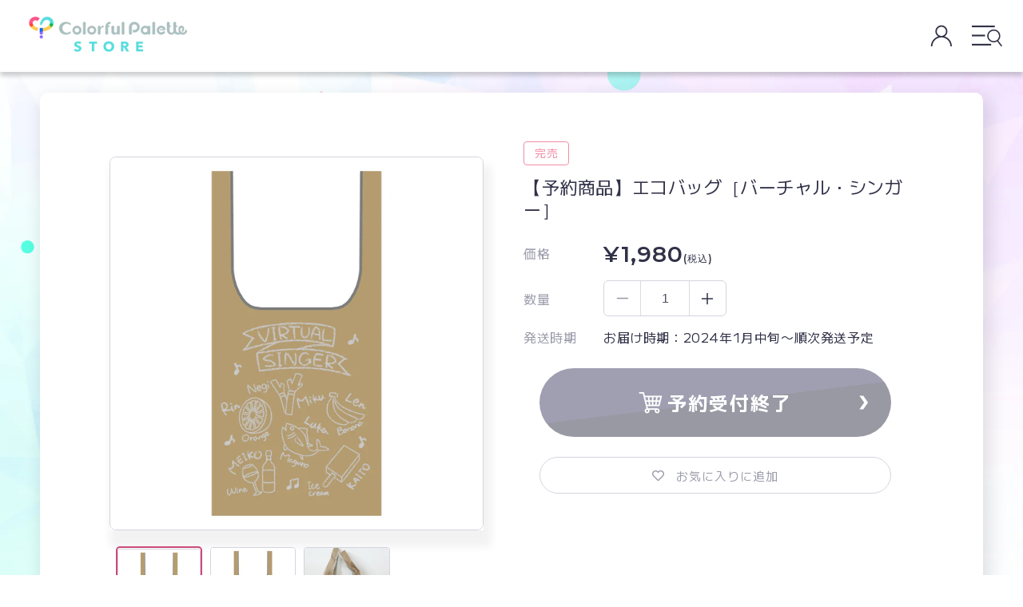

--- FILE ---
content_type: text/html; charset=utf-8
request_url: https://store.colorfulpalette.jp/products/001178
body_size: 52992
content:
<!doctype html>
<html class="no-js" lang="ja" style="overflow-x: hidden;">
  <head>

               <script type='text/javascript'>var easylockdownLocationDisabled = true;</script> <script type='text/javascript' src='//store.colorfulpalette.jp/apps/easylockdown/easylockdown-1.0.8.min.js' data-no-instant></script> <script type='text/javascript'>if( typeof InstantClick == 'object' ) easylockdown.clearData();</script> <style type="text/css">#easylockdown-password-form{padding:30px 0;text-align:center}#easylockdown-wrapper,.easylockdown-form-holder{display:inline-block}#easylockdown-password{vertical-align:top;margin-bottom:16px;padding:8px 15px;line-height:1.2em;outline:0;box-shadow:none}#easylockdown-password-error{display:none;color:#fb8077;text-align:left}#easylockdown-password-error.easylockdown-error{border:1px solid #fb8077}#easylockdown-password-form-button:not(.easylockdown-native-styles){vertical-align:top;display:inline-block!important;height:auto!important;padding:8px 15px;background:#777;border-radius:3px;color:#fff!important;line-height:1.2em;text-decoration:none!important}.easylockdown-instantclick-fix,.easylockdown-item-selector{position:absolute;z-index:-999;display:none;height:0;width:0;font-size:0;line-height:0}.easylockdown-collection-item[data-eld-loc-can],.easylockdown-item-selector+*,.easylockdown-item[data-eld-loc-can]{display:none}.easylockdown404-content-container{padding:50px;text-align:center}.easylockdown404-title-holder .easylockdown-title-404{display:block;margin:0 0 1rem;font-size:2rem;line-height:2.5rem}</style> 














































































































































































































































































































































































































































































































































































































































































































































































































































































































<script type='text/javascript'>easylockdown.hideLinksListByAuth.can['9d73d46298'] = '*[href$="/pages/x5njjlvd4nj8kcy_4ixw"]';</script>







<script type='text/javascript'>easylockdown.hideLinksListByAuth.can['e066146296'] = '*[href$="/pages/pcxafq_pkfutwl3t3eua"]';</script>







<script type='text/javascript'>easylockdown.hideLinksListByAuth.can['406dc46010'] = '*[href$="/pages/n862-a5r24gzfbc6362x"]';</script>



<script type='text/javascript'>
  if( typeof easylockdown == 'object' ) {
    easylockdown.localeRootUrl = '';
    easylockdown.routerByLocation(); 

    easylockdown.onReady(function(e){
      easylockdown.hideAllLinks();
    });
  }
</script>
    <meta charset="utf-8">
    <meta http-equiv="X-UA-Compatible" content="IE=edge">
    <meta name="viewport" content="width=device-width,initial-scale=1">
    <meta name="theme-color" content="">
    <link rel="canonical" href="https://store.colorfulpalette.jp/products/001178">

    <link rel="icon" type="image/x-icon" href="//store.colorfulpalette.jp/cdn/shop/t/250/assets/favicon.ico?v=101621426662513201981763611032"><link rel="icon" type="image/png" href="//store.colorfulpalette.jp/cdn/shop/files/CP-favicon-new.png?crop=center&height=32&v=1718166993&width=32"><link rel="preconnect" href="https://fonts.shopifycdn.com" crossorigin><title>
      【予約商品】エコバッグ［バーチャル・シンガー］
 &ndash; Colorful Palette Store</title>

    
      <meta name="description" content="プロジェクトセカイ カラフルステージ！ feat. 初音ミクより「エコバッグ」が登場！ サイズ：W320×H650×D140mm 素材：ポリエステル ※製造過程において、細かい傷が生じる可能性がございます。 ※商品画像は監修中のため、実際の商品とは異なる場合がございます。 © SEGA/© CP/© CFM">
    

    

<meta property="og:site_name" content="Colorful Palette Store">
<meta property="og:url" content="https://store.colorfulpalette.jp/products/001178">
<meta property="og:title" content="【予約商品】エコバッグ［バーチャル・シンガー］">
<meta property="og:type" content="product"><meta property="og:description" content="プロジェクトセカイ カラフルステージ！ feat. 初音ミクより「エコバッグ」が登場！ サイズ：W320×H650×D140mm 素材：ポリエステル ※製造過程において、細かい傷が生じる可能性がございます。 ※商品画像は監修中のため、実際の商品とは異なる場合がございます。 © SEGA/© CP/© CFM"><meta property="og:image" content="https://store.colorfulpalette.jp/cdn/shop/t/250/assets/cp-ogp-new.png?v=63798565750865401341763611025">
<meta property="og:image:secure_url" content="https://store.colorfulpalette.jp/cdn/shop/t/250/assets/cp-ogp-new.png?v=63798565750865401341763611025"><!-- <meta property="og:image" content="http://store.colorfulpalette.jp/cdn/shop/files/ecobag_web_01_vs-01.jpg?v=1691721220">
  <meta property="og:image:secure_url" content="https://store.colorfulpalette.jp/cdn/shop/files/ecobag_web_01_vs-01.jpg?v=1691721220"> -->
  <meta property="og:image" content="https://store.colorfulpalette.jp/cdn/shop/t/250/assets/cp-ogp-new.png?v=63798565750865401341763611025">
  <meta property="og:image:secure_url" content="https://store.colorfulpalette.jp/cdn/shop/t/250/assets/cp-ogp-new.png?v=63798565750865401341763611025">
  <meta property="og:image:width" content="1350">
  <meta property="og:image:height" content="1350"><meta property="og:price:amount" content="1,980">
  <meta property="og:price:currency" content="JPY"><meta name="twitter:url" content="https://store.colorfulpalette.jp/products/001178">
<meta name="twitter:card" content="summary_large_image">
<meta name="twitter:title" content="【予約商品】エコバッグ［バーチャル・シンガー］"><meta property="twitter:description" content="プロジェクトセカイ カラフルステージ！ feat. 初音ミクより「エコバッグ」が登場！ サイズ：W320×H650×D140mm 素材：ポリエステル ※製造過程において、細かい傷が生じる可能性がございます。 ※商品画像は監修中のため、実際の商品とは異なる場合がございます。 © SEGA/© CP/© CFM">

    <script src="//store.colorfulpalette.jp/cdn/shop/t/250/assets/constants.js?v=158563610161624409731763611024" defer="defer"></script>
    <script src="//store.colorfulpalette.jp/cdn/shop/t/250/assets/pubsub.js?v=158357773527763999511763611103" defer="defer"></script>
    <script src="//store.colorfulpalette.jp/cdn/shop/t/250/assets/global.js?v=96427915567841238171763611043" defer="defer"></script><script>window.performance && window.performance.mark && window.performance.mark('shopify.content_for_header.start');</script><meta id="shopify-digital-wallet" name="shopify-digital-wallet" content="/57392365749/digital_wallets/dialog">
<meta name="shopify-checkout-api-token" content="9a3d45cef3b81384934d4f30175f443e">
<link rel="alternate" type="application/json+oembed" href="https://store.colorfulpalette.jp/products/001178.oembed">
<script async="async" src="/checkouts/internal/preloads.js?locale=ja-JP"></script>
<link rel="preconnect" href="https://shop.app" crossorigin="anonymous">
<script async="async" src="https://shop.app/checkouts/internal/preloads.js?locale=ja-JP&shop_id=57392365749" crossorigin="anonymous"></script>
<script id="apple-pay-shop-capabilities" type="application/json">{"shopId":57392365749,"countryCode":"JP","currencyCode":"JPY","merchantCapabilities":["supports3DS"],"merchantId":"gid:\/\/shopify\/Shop\/57392365749","merchantName":"Colorful Palette Store","requiredBillingContactFields":["postalAddress","email","phone"],"requiredShippingContactFields":["postalAddress","email","phone"],"shippingType":"shipping","supportedNetworks":["visa","masterCard","amex","jcb","discover"],"total":{"type":"pending","label":"Colorful Palette Store","amount":"1.00"},"shopifyPaymentsEnabled":true,"supportsSubscriptions":true}</script>
<script id="shopify-features" type="application/json">{"accessToken":"9a3d45cef3b81384934d4f30175f443e","betas":["rich-media-storefront-analytics"],"domain":"store.colorfulpalette.jp","predictiveSearch":false,"shopId":57392365749,"locale":"ja"}</script>
<script>var Shopify = Shopify || {};
Shopify.shop = "colorfulpalette.myshopify.com";
Shopify.locale = "ja";
Shopify.currency = {"active":"JPY","rate":"1.0"};
Shopify.country = "JP";
Shopify.theme = {"name":"【20251127_1200更新用】CPSR_ Renewal_IS","id":156786065627,"schema_name":"CP","schema_version":"12.0.0","theme_store_id":null,"role":"main"};
Shopify.theme.handle = "null";
Shopify.theme.style = {"id":null,"handle":null};
Shopify.cdnHost = "store.colorfulpalette.jp/cdn";
Shopify.routes = Shopify.routes || {};
Shopify.routes.root = "/";</script>
<script type="module">!function(o){(o.Shopify=o.Shopify||{}).modules=!0}(window);</script>
<script>!function(o){function n(){var o=[];function n(){o.push(Array.prototype.slice.apply(arguments))}return n.q=o,n}var t=o.Shopify=o.Shopify||{};t.loadFeatures=n(),t.autoloadFeatures=n()}(window);</script>
<script>
  window.ShopifyPay = window.ShopifyPay || {};
  window.ShopifyPay.apiHost = "shop.app\/pay";
  window.ShopifyPay.redirectState = null;
</script>
<script id="shop-js-analytics" type="application/json">{"pageType":"product"}</script>
<script defer="defer" async type="module" src="//store.colorfulpalette.jp/cdn/shopifycloud/shop-js/modules/v2/client.init-shop-cart-sync_Cun6Ba8E.ja.esm.js"></script>
<script defer="defer" async type="module" src="//store.colorfulpalette.jp/cdn/shopifycloud/shop-js/modules/v2/chunk.common_DGWubyOB.esm.js"></script>
<script type="module">
  await import("//store.colorfulpalette.jp/cdn/shopifycloud/shop-js/modules/v2/client.init-shop-cart-sync_Cun6Ba8E.ja.esm.js");
await import("//store.colorfulpalette.jp/cdn/shopifycloud/shop-js/modules/v2/chunk.common_DGWubyOB.esm.js");

  window.Shopify.SignInWithShop?.initShopCartSync?.({"fedCMEnabled":true,"windoidEnabled":true});

</script>
<script>
  window.Shopify = window.Shopify || {};
  if (!window.Shopify.featureAssets) window.Shopify.featureAssets = {};
  window.Shopify.featureAssets['shop-js'] = {"shop-cart-sync":["modules/v2/client.shop-cart-sync_kpadWrR6.ja.esm.js","modules/v2/chunk.common_DGWubyOB.esm.js"],"init-fed-cm":["modules/v2/client.init-fed-cm_deEwcgdG.ja.esm.js","modules/v2/chunk.common_DGWubyOB.esm.js"],"shop-button":["modules/v2/client.shop-button_Bgl7Akkx.ja.esm.js","modules/v2/chunk.common_DGWubyOB.esm.js"],"shop-cash-offers":["modules/v2/client.shop-cash-offers_CGfJizyJ.ja.esm.js","modules/v2/chunk.common_DGWubyOB.esm.js","modules/v2/chunk.modal_Ba7vk6QP.esm.js"],"init-windoid":["modules/v2/client.init-windoid_DLaIoEuB.ja.esm.js","modules/v2/chunk.common_DGWubyOB.esm.js"],"shop-toast-manager":["modules/v2/client.shop-toast-manager_BZdAlEPY.ja.esm.js","modules/v2/chunk.common_DGWubyOB.esm.js"],"init-shop-email-lookup-coordinator":["modules/v2/client.init-shop-email-lookup-coordinator_BxGPdBrh.ja.esm.js","modules/v2/chunk.common_DGWubyOB.esm.js"],"init-shop-cart-sync":["modules/v2/client.init-shop-cart-sync_Cun6Ba8E.ja.esm.js","modules/v2/chunk.common_DGWubyOB.esm.js"],"avatar":["modules/v2/client.avatar_BTnouDA3.ja.esm.js"],"pay-button":["modules/v2/client.pay-button_iRJggQYg.ja.esm.js","modules/v2/chunk.common_DGWubyOB.esm.js"],"init-customer-accounts":["modules/v2/client.init-customer-accounts_BbQrQ-BF.ja.esm.js","modules/v2/client.shop-login-button_CXxZBmJa.ja.esm.js","modules/v2/chunk.common_DGWubyOB.esm.js","modules/v2/chunk.modal_Ba7vk6QP.esm.js"],"init-shop-for-new-customer-accounts":["modules/v2/client.init-shop-for-new-customer-accounts_48e-446J.ja.esm.js","modules/v2/client.shop-login-button_CXxZBmJa.ja.esm.js","modules/v2/chunk.common_DGWubyOB.esm.js","modules/v2/chunk.modal_Ba7vk6QP.esm.js"],"shop-login-button":["modules/v2/client.shop-login-button_CXxZBmJa.ja.esm.js","modules/v2/chunk.common_DGWubyOB.esm.js","modules/v2/chunk.modal_Ba7vk6QP.esm.js"],"init-customer-accounts-sign-up":["modules/v2/client.init-customer-accounts-sign-up_Bb65hYMR.ja.esm.js","modules/v2/client.shop-login-button_CXxZBmJa.ja.esm.js","modules/v2/chunk.common_DGWubyOB.esm.js","modules/v2/chunk.modal_Ba7vk6QP.esm.js"],"shop-follow-button":["modules/v2/client.shop-follow-button_BO2OQvUT.ja.esm.js","modules/v2/chunk.common_DGWubyOB.esm.js","modules/v2/chunk.modal_Ba7vk6QP.esm.js"],"checkout-modal":["modules/v2/client.checkout-modal__QRFVvMA.ja.esm.js","modules/v2/chunk.common_DGWubyOB.esm.js","modules/v2/chunk.modal_Ba7vk6QP.esm.js"],"lead-capture":["modules/v2/client.lead-capture_Be4qr8sG.ja.esm.js","modules/v2/chunk.common_DGWubyOB.esm.js","modules/v2/chunk.modal_Ba7vk6QP.esm.js"],"shop-login":["modules/v2/client.shop-login_BCaq99Td.ja.esm.js","modules/v2/chunk.common_DGWubyOB.esm.js","modules/v2/chunk.modal_Ba7vk6QP.esm.js"],"payment-terms":["modules/v2/client.payment-terms_C-1Cu6jg.ja.esm.js","modules/v2/chunk.common_DGWubyOB.esm.js","modules/v2/chunk.modal_Ba7vk6QP.esm.js"]};
</script>
<script>(function() {
  var isLoaded = false;
  function asyncLoad() {
    if (isLoaded) return;
    isLoaded = true;
    var urls = ["https:\/\/formbuilder.hulkapps.com\/skeletopapp.js?shop=colorfulpalette.myshopify.com","https:\/\/wishlisthero-assets.revampco.com\/store-front\/bundle2.js?shop=colorfulpalette.myshopify.com"];
    for (var i = 0; i < urls.length; i++) {
      var s = document.createElement('script');
      s.type = 'text/javascript';
      s.async = true;
      s.src = urls[i];
      var x = document.getElementsByTagName('script')[0];
      x.parentNode.insertBefore(s, x);
    }
  };
  if(window.attachEvent) {
    window.attachEvent('onload', asyncLoad);
  } else {
    window.addEventListener('load', asyncLoad, false);
  }
})();</script>
<script id="__st">var __st={"a":57392365749,"offset":32400,"reqid":"08f697f7-d942-418e-923e-0e9f2af98b78-1768805889","pageurl":"store.colorfulpalette.jp\/products\/001178","u":"47299697668c","p":"product","rtyp":"product","rid":8069266505947};</script>
<script>window.ShopifyPaypalV4VisibilityTracking = true;</script>
<script id="captcha-bootstrap">!function(){'use strict';const t='contact',e='account',n='new_comment',o=[[t,t],['blogs',n],['comments',n],[t,'customer']],c=[[e,'customer_login'],[e,'guest_login'],[e,'recover_customer_password'],[e,'create_customer']],r=t=>t.map((([t,e])=>`form[action*='/${t}']:not([data-nocaptcha='true']) input[name='form_type'][value='${e}']`)).join(','),a=t=>()=>t?[...document.querySelectorAll(t)].map((t=>t.form)):[];function s(){const t=[...o],e=r(t);return a(e)}const i='password',u='form_key',d=['recaptcha-v3-token','g-recaptcha-response','h-captcha-response',i],f=()=>{try{return window.sessionStorage}catch{return}},m='__shopify_v',_=t=>t.elements[u];function p(t,e,n=!1){try{const o=window.sessionStorage,c=JSON.parse(o.getItem(e)),{data:r}=function(t){const{data:e,action:n}=t;return t[m]||n?{data:e,action:n}:{data:t,action:n}}(c);for(const[e,n]of Object.entries(r))t.elements[e]&&(t.elements[e].value=n);n&&o.removeItem(e)}catch(o){console.error('form repopulation failed',{error:o})}}const l='form_type',E='cptcha';function T(t){t.dataset[E]=!0}const w=window,h=w.document,L='Shopify',v='ce_forms',y='captcha';let A=!1;((t,e)=>{const n=(g='f06e6c50-85a8-45c8-87d0-21a2b65856fe',I='https://cdn.shopify.com/shopifycloud/storefront-forms-hcaptcha/ce_storefront_forms_captcha_hcaptcha.v1.5.2.iife.js',D={infoText:'hCaptchaによる保護',privacyText:'プライバシー',termsText:'利用規約'},(t,e,n)=>{const o=w[L][v],c=o.bindForm;if(c)return c(t,g,e,D).then(n);var r;o.q.push([[t,g,e,D],n]),r=I,A||(h.body.append(Object.assign(h.createElement('script'),{id:'captcha-provider',async:!0,src:r})),A=!0)});var g,I,D;w[L]=w[L]||{},w[L][v]=w[L][v]||{},w[L][v].q=[],w[L][y]=w[L][y]||{},w[L][y].protect=function(t,e){n(t,void 0,e),T(t)},Object.freeze(w[L][y]),function(t,e,n,w,h,L){const[v,y,A,g]=function(t,e,n){const i=e?o:[],u=t?c:[],d=[...i,...u],f=r(d),m=r(i),_=r(d.filter((([t,e])=>n.includes(e))));return[a(f),a(m),a(_),s()]}(w,h,L),I=t=>{const e=t.target;return e instanceof HTMLFormElement?e:e&&e.form},D=t=>v().includes(t);t.addEventListener('submit',(t=>{const e=I(t);if(!e)return;const n=D(e)&&!e.dataset.hcaptchaBound&&!e.dataset.recaptchaBound,o=_(e),c=g().includes(e)&&(!o||!o.value);(n||c)&&t.preventDefault(),c&&!n&&(function(t){try{if(!f())return;!function(t){const e=f();if(!e)return;const n=_(t);if(!n)return;const o=n.value;o&&e.removeItem(o)}(t);const e=Array.from(Array(32),(()=>Math.random().toString(36)[2])).join('');!function(t,e){_(t)||t.append(Object.assign(document.createElement('input'),{type:'hidden',name:u})),t.elements[u].value=e}(t,e),function(t,e){const n=f();if(!n)return;const o=[...t.querySelectorAll(`input[type='${i}']`)].map((({name:t})=>t)),c=[...d,...o],r={};for(const[a,s]of new FormData(t).entries())c.includes(a)||(r[a]=s);n.setItem(e,JSON.stringify({[m]:1,action:t.action,data:r}))}(t,e)}catch(e){console.error('failed to persist form',e)}}(e),e.submit())}));const S=(t,e)=>{t&&!t.dataset[E]&&(n(t,e.some((e=>e===t))),T(t))};for(const o of['focusin','change'])t.addEventListener(o,(t=>{const e=I(t);D(e)&&S(e,y())}));const B=e.get('form_key'),M=e.get(l),P=B&&M;t.addEventListener('DOMContentLoaded',(()=>{const t=y();if(P)for(const e of t)e.elements[l].value===M&&p(e,B);[...new Set([...A(),...v().filter((t=>'true'===t.dataset.shopifyCaptcha))])].forEach((e=>S(e,t)))}))}(h,new URLSearchParams(w.location.search),n,t,e,['guest_login'])})(!0,!0)}();</script>
<script integrity="sha256-4kQ18oKyAcykRKYeNunJcIwy7WH5gtpwJnB7kiuLZ1E=" data-source-attribution="shopify.loadfeatures" defer="defer" src="//store.colorfulpalette.jp/cdn/shopifycloud/storefront/assets/storefront/load_feature-a0a9edcb.js" crossorigin="anonymous"></script>
<script crossorigin="anonymous" defer="defer" src="//store.colorfulpalette.jp/cdn/shopifycloud/storefront/assets/shopify_pay/storefront-65b4c6d7.js?v=20250812"></script>
<script data-source-attribution="shopify.dynamic_checkout.dynamic.init">var Shopify=Shopify||{};Shopify.PaymentButton=Shopify.PaymentButton||{isStorefrontPortableWallets:!0,init:function(){window.Shopify.PaymentButton.init=function(){};var t=document.createElement("script");t.src="https://store.colorfulpalette.jp/cdn/shopifycloud/portable-wallets/latest/portable-wallets.ja.js",t.type="module",document.head.appendChild(t)}};
</script>
<script data-source-attribution="shopify.dynamic_checkout.buyer_consent">
  function portableWalletsHideBuyerConsent(e){var t=document.getElementById("shopify-buyer-consent"),n=document.getElementById("shopify-subscription-policy-button");t&&n&&(t.classList.add("hidden"),t.setAttribute("aria-hidden","true"),n.removeEventListener("click",e))}function portableWalletsShowBuyerConsent(e){var t=document.getElementById("shopify-buyer-consent"),n=document.getElementById("shopify-subscription-policy-button");t&&n&&(t.classList.remove("hidden"),t.removeAttribute("aria-hidden"),n.addEventListener("click",e))}window.Shopify?.PaymentButton&&(window.Shopify.PaymentButton.hideBuyerConsent=portableWalletsHideBuyerConsent,window.Shopify.PaymentButton.showBuyerConsent=portableWalletsShowBuyerConsent);
</script>
<script data-source-attribution="shopify.dynamic_checkout.cart.bootstrap">document.addEventListener("DOMContentLoaded",(function(){function t(){return document.querySelector("shopify-accelerated-checkout-cart, shopify-accelerated-checkout")}if(t())Shopify.PaymentButton.init();else{new MutationObserver((function(e,n){t()&&(Shopify.PaymentButton.init(),n.disconnect())})).observe(document.body,{childList:!0,subtree:!0})}}));
</script>
<link id="shopify-accelerated-checkout-styles" rel="stylesheet" media="screen" href="https://store.colorfulpalette.jp/cdn/shopifycloud/portable-wallets/latest/accelerated-checkout-backwards-compat.css" crossorigin="anonymous">
<style id="shopify-accelerated-checkout-cart">
        #shopify-buyer-consent {
  margin-top: 1em;
  display: inline-block;
  width: 100%;
}

#shopify-buyer-consent.hidden {
  display: none;
}

#shopify-subscription-policy-button {
  background: none;
  border: none;
  padding: 0;
  text-decoration: underline;
  font-size: inherit;
  cursor: pointer;
}

#shopify-subscription-policy-button::before {
  box-shadow: none;
}

      </style>
<script id="sections-script" data-sections="header" defer="defer" src="//store.colorfulpalette.jp/cdn/shop/t/250/compiled_assets/scripts.js?v=16612"></script>
<script>window.performance && window.performance.mark && window.performance.mark('shopify.content_for_header.end');</script>


    <style data-shopify>
      @font-face {
  font-family: Assistant;
  font-weight: 400;
  font-style: normal;
  font-display: swap;
  src: url("//store.colorfulpalette.jp/cdn/fonts/assistant/assistant_n4.9120912a469cad1cc292572851508ca49d12e768.woff2") format("woff2"),
       url("//store.colorfulpalette.jp/cdn/fonts/assistant/assistant_n4.6e9875ce64e0fefcd3f4446b7ec9036b3ddd2985.woff") format("woff");
}

      @font-face {
  font-family: Assistant;
  font-weight: 700;
  font-style: normal;
  font-display: swap;
  src: url("//store.colorfulpalette.jp/cdn/fonts/assistant/assistant_n7.bf44452348ec8b8efa3aa3068825305886b1c83c.woff2") format("woff2"),
       url("//store.colorfulpalette.jp/cdn/fonts/assistant/assistant_n7.0c887fee83f6b3bda822f1150b912c72da0f7b64.woff") format("woff");
}

      
      
      @font-face {
  font-family: Assistant;
  font-weight: 400;
  font-style: normal;
  font-display: swap;
  src: url("//store.colorfulpalette.jp/cdn/fonts/assistant/assistant_n4.9120912a469cad1cc292572851508ca49d12e768.woff2") format("woff2"),
       url("//store.colorfulpalette.jp/cdn/fonts/assistant/assistant_n4.6e9875ce64e0fefcd3f4446b7ec9036b3ddd2985.woff") format("woff");
}


      body {
        color: #313148;
      }

      :root {
        --font-body-family: 'M PLUS 1', Assistant;
        --font-body-style: normal;
        --font-body-weight: 400;
        --font-body-weight-bold: 700;

        --font-heading-family: Assistant;
        --font-heading-style: normal;
        --font-heading-weight: 400;

        --font-body-scale: 1.0;
        --font-heading-scale: 1.0;

        --media-padding: px;
        --media-border-opacity: 0.05;
        --media-border-width: 1px;
        --media-radius: 0px;
        --media-shadow-opacity: 0.0;
        --media-shadow-horizontal-offset: 0px;
        --media-shadow-vertical-offset: 4px;
        --media-shadow-blur-radius: 5px;
        --media-shadow-visible: 0;

        --page-width: 1300px;
        --page-width-margin: 0rem;

        --product-card-image-padding: 0.0rem;
        --product-card-corner-radius: 0.0rem;
        --product-card-text-alignment: left;
        --product-card-border-width: 0.0rem;
        --product-card-border-opacity: 0.1;
        --product-card-shadow-opacity: 0.0;
        --product-card-shadow-visible: 0;
        --product-card-shadow-horizontal-offset: 0.0rem;
        --product-card-shadow-vertical-offset: 0.4rem;
        --product-card-shadow-blur-radius: 0.5rem;

        --collection-card-image-padding: 0.0rem;
        --collection-card-corner-radius: 0.0rem;
        --collection-card-text-alignment: left;
        --collection-card-border-width: 0.0rem;
        --collection-card-border-opacity: 0.1;
        --collection-card-shadow-opacity: 0.0;
        --collection-card-shadow-visible: 0;
        --collection-card-shadow-horizontal-offset: 0.0rem;
        --collection-card-shadow-vertical-offset: 0.4rem;
        --collection-card-shadow-blur-radius: 0.5rem;

        --blog-card-image-padding: 0.0rem;
        --blog-card-corner-radius: 0.0rem;
        --blog-card-text-alignment: left;
        --blog-card-border-width: 0.0rem;
        --blog-card-border-opacity: 0.1;
        --blog-card-shadow-opacity: 0.0;
        --blog-card-shadow-visible: 0;
        --blog-card-shadow-horizontal-offset: 0.0rem;
        --blog-card-shadow-vertical-offset: 0.4rem;
        --blog-card-shadow-blur-radius: 0.5rem;

        --badge-corner-radius: 4.0rem;

        --popup-border-width: 1px;
        --popup-border-opacity: 0.1;
        --popup-corner-radius: 0px;
        --popup-shadow-opacity: 0.05;
        --popup-shadow-horizontal-offset: 0px;
        --popup-shadow-vertical-offset: 4px;
        --popup-shadow-blur-radius: 5px;

        --drawer-border-width: 1px;
        --drawer-border-opacity: 0.1;
        --drawer-shadow-opacity: 0.0;
        --drawer-shadow-horizontal-offset: 0px;
        --drawer-shadow-vertical-offset: 4px;
        --drawer-shadow-blur-radius: 5px;

        --spacing-sections-desktop: 0px;
        --spacing-sections-mobile: 0px;

        --grid-desktop-vertical-spacing: 16px;
        --grid-desktop-horizontal-spacing: 16px;
        --grid-mobile-vertical-spacing: 8px;
        --grid-mobile-horizontal-spacing: 8px;

        --text-boxes-border-opacity: 0.1;
        --text-boxes-border-width: 0px;
        --text-boxes-radius: 0px;
        --text-boxes-shadow-opacity: 0.0;
        --text-boxes-shadow-visible: 0;
        --text-boxes-shadow-horizontal-offset: 0px;
        --text-boxes-shadow-vertical-offset: 4px;
        --text-boxes-shadow-blur-radius: 5px;

        --buttons-radius: 0px;
        --buttons-radius-outset: 0px;
        --buttons-border-width: 1px;
        --buttons-border-opacity: 1.0;
        --buttons-shadow-opacity: 0.0;
        --buttons-shadow-visible: 0;
        --buttons-shadow-horizontal-offset: 0px;
        --buttons-shadow-vertical-offset: 4px;
        --buttons-shadow-blur-radius: 5px;
        --buttons-border-offset: 0px;

        --inputs-radius: 0px;
        --inputs-border-width: 1px;
        --inputs-border-opacity: 0.55;
        --inputs-shadow-opacity: 0.0;
        --inputs-shadow-horizontal-offset: 0px;
        --inputs-margin-offset: 0px;
        --inputs-shadow-vertical-offset: 4px;
        --inputs-shadow-blur-radius: 5px;
        --inputs-radius-outset: 0px;

        --variant-pills-radius: 40px;
        --variant-pills-border-width: 1px;
        --variant-pills-border-opacity: 0.55;
        --variant-pills-shadow-opacity: 0.0;
        --variant-pills-shadow-horizontal-offset: 0px;
        --variant-pills-shadow-vertical-offset: 4px;
        --variant-pills-shadow-blur-radius: 5px;
      }

      *,
      *::before,
      *::after {
        box-sizing: inherit;
      }

      html {
        box-sizing: border-box;
        font-size: calc(var(--font-body-scale) * 62.5%);
        height: 100%;
      }

      body {
        background: url(//store.colorfulpalette.jp/cdn/shop/t/250/assets/main_bg-sp.png?v=167507470849291161771763611089) no-repeat center center;
        background-size: cover;
        background-attachment: fixed;
        display: grid;
        grid-template-rows: auto auto 1fr auto;
        grid-template-columns: 100%;
        min-height: 100%;
        margin: 0;
        font-size: 1.5rem;
        letter-spacing: 0.06rem;
        line-height: calc(1 + 0.8 / var(--font-body-scale));
        font-family: var(--font-body-family);
        font-style: var(--font-body-style);
        font-weight: var(--font-body-weight);
      }

      @media screen and (max-width: 751px) {
        body {
          background: url(//store.colorfulpalette.jp/cdn/shop/t/250/assets/main_bg-sp.png?v=167507470849291161771763611089) no-repeat center center;
          background-size: cover;
          background-attachment: fixed;
          display: grid;
          grid-template-rows: auto auto 1fr auto;
          grid-template-columns: 100%;
          min-height: 100%;
          margin: 0;
          font-size: 1.5rem;
          letter-spacing: 0.06rem;
          line-height: calc(1 + 0.8 / var(--font-body-scale));
          font-family: var(--font-body-family);
          font-style: var(--font-body-style);
          font-weight: var(--font-body-weight);
        }
      }

      @media screen and (min-width: 750px) {
        body {
          font-size: 1.6rem;
          background: url(//store.colorfulpalette.jp/cdn/shop/t/250/assets/main_bg-pc.png?v=19027717108698665131763611088) no-repeat center center;
          background-size: cover;
          background-attachment: fixed;
        }
      }
    </style>

    <link href="//store.colorfulpalette.jp/cdn/shop/t/250/assets/base.css?v=154171936814363846421763610987" rel="stylesheet" type="text/css" media="all" />
<link rel="preload" as="font" href="//store.colorfulpalette.jp/cdn/fonts/assistant/assistant_n4.9120912a469cad1cc292572851508ca49d12e768.woff2" type="font/woff2" crossorigin><link rel="preload" as="font" href="//store.colorfulpalette.jp/cdn/fonts/assistant/assistant_n4.9120912a469cad1cc292572851508ca49d12e768.woff2" type="font/woff2" crossorigin><script src="https://ajax.googleapis.com/ajax/libs/jquery/3.6.0/jquery.min.js"></script><link
        rel="stylesheet"
        href="//store.colorfulpalette.jp/cdn/shop/t/250/assets/component-predictive-search.css?v=85913294783299393391763611018"
        media="print"
        onload="this.media='all'"
      >
    
      
      <script defer>
          function setRecentlyViewedProducts() {
              const productData = {
                  
                  productId: "8069266505947",
                  url: "https://store.colorfulpalette.jp/products/001178",
                  productVariantId: "44212456587483",
                  productVariantPrice: "1980.0",
                  productFeatureImg: "files/ecobag_web_01_vs-01.jpg",

                  productAvailable: "false",

                  productTitle: "【予約商品】エコバッグ［バーチャル・シンガー］",
                  productImg: "//store.colorfulpalette.jp/cdn/shop/files/ecobag_web_01_vs-01.jpg?v=1691721220&width=533",
                  imgWidth:"1350",
                  imgHeight:"1350",
                  productPrice: "¥1,980",
                  productUrl: "/products/001178",
                  productImageAltText: "【予約商品】エコバッグ［バーチャル・シンガー］",
                  productOpen: "",
                  hasVariations: false
              };

            
            
              const productList = [];
              let jsonResp, jsonRespArr, jsonRespArrStr;
              const numberOfProducts = 8;
              productList.push(productData);
              const currProductPageTitle = productData.productTitle;
              const productDataString = JSON.stringify(productList);
              const localData = localStorage.getItem("recentlyViewedProduct");

              if (localData === null) {
                  localStorage.setItem("recentlyViewedProduct", productDataString);
              } else if (localData) {
                  const oldProductData = localStorage.getItem("recentlyViewedProduct");
                  const countProductData = (oldProductData.match(/productTitle/g) || []).length;
                  const sameProduct = oldProductData.includes(currProductPageTitle);
                  if (countProductData < numberOfProducts && sameProduct == false) {
                      jsonResp = JSON.parse(oldProductData);
                      jsonRespArr = jsonResp.concat(productList);
                      jsonRespArrStr = JSON.stringify(jsonRespArr);
                      localStorage.setItem("recentlyViewedProduct", jsonRespArrStr);
                  } else if (countProductData >= numberOfProducts && sameProduct == false) {
                      jsonResp = JSON.parse(oldProductData);
                      jsonResp.shift();
                      jsonRespArr = jsonResp.concat(productList);
                      jsonRespArr = JSON.stringify(jsonRespArr);
                      localStorage.setItem("recentlyViewedProduct", jsonRespArr);
                  }
              }
          }
          setRecentlyViewedProducts();
      </script>
    

    <script defer>
      document.documentElement.className = document.documentElement.className.replace('no-js', 'js');
      if (Shopify.designMode) {
        document.documentElement.classList.add('shopify-design-mode');
      }
    </script>

  <link rel="preconnect" href="https://fonts.googleapis.com">
  <link rel="preconnect" href="https://fonts.gstatic.com" crossorigin>
  <link href="https://fonts.googleapis.com/css2?family=M+PLUS+1:wght@300;400;500;600;700;800;900&display=swap" rel="stylesheet">
  <link href="https://fonts.googleapis.com/css2?family=Montserrat:wght@600;700;800;900&display=swap" rel="stylesheet">
  <link href="//store.colorfulpalette.jp/cdn/shop/t/250/assets/wishlist-override.css?v=89223096536180150151763611129" rel="stylesheet">
  
    <!-- 商品詳細ページでのみ読み込ませる処理をここに記述 -->
    

  <!-- BEGIN app block: shopify://apps/wishlist-hero/blocks/app-embed/a9a5079b-59e8-47cb-b659-ecf1c60b9b72 -->


  <script type="application/json" id="WH-ProductJson-product-template">
    {"id":8069266505947,"title":"【予約商品】エコバッグ［バーチャル・シンガー］","handle":"001178","description":"\u003ch2\u003e\u003cspan style=\"color: #ff1700;\" data-mce-fragment=\"1\" data-mce-style=\"color: #ff1700;\"\u003e\u003cstrong data-mce-fragment=\"1\"\u003eこの商品は予約商品です。\u003c\/strong\u003e\u003c\/span\u003e\u003c\/h2\u003e\n\u003cp\u003e\u003cstrong data-mce-fragment=\"1\"\u003e予約期間：2023年8月17日〜2023年9月6日18:00\u003c\/strong\u003e\u003cbr data-mce-fragment=\"1\"\u003e\u003cmeta charset=\"utf-8\"\u003e\u003cspan data-mce-fragment=\"1\"\u003e【\u003cspan style=\"color: #331e1e;\" data-mce-fragment=\"1\" data-mce-style=\"color: #331e1e;\"\u003eお届け時期：\u003c\/span\u003e\u003c\/span\u003e\u003cspan data-mce-fragment=\"1\"\u003e\u003cspan style=\"color: #331e1e;\" data-mce-fragment=\"1\" data-mce-style=\"color: #331e1e;\"\u003e\u003cspan style=\"color: #ff2a00;\" data-mce-fragment=\"1\" data-mce-style=\"color: #ff2a00;\"\u003e2024年1月中旬〜下旬\u003c\/span\u003e\u003cspan style=\"color: #ff2a00;\" data-mce-fragment=\"1\" data-mce-style=\"color: #ff2a00;\"\u003eより\u003c\/span\u003e\u003c\/span\u003e\u003cspan style=\"color: #ff2a00;\" data-mce-fragment=\"1\" data-mce-style=\"color: #ff2a00;\"\u003e順次発送予定\u003c\/span\u003e】\u003c\/span\u003e\u003cbr data-mce-fragment=\"1\"\u003e\u003cspan data-mce-fragment=\"1\"\u003e※ご注文後のキャンセルや内容変更（追加、一部キャン\u003cspan style=\"color: #000000;\" data-mce-style=\"color: #000000;\"\u003eセ\u003c\/span\u003eル、同梱・分割発送など）は承れません。ご注文完了前に必ずご確認ください。\u003c\/span\u003e\u003cbr data-mce-fragment=\"1\"\u003e\u003cspan data-mce-fragment=\"1\"\u003e※予約受付期間は予告なく変更することがございます。期間内であっても早期終了する場合がございますので予めご了承ください。\u003c\/span\u003e\u003cbr data-mce-fragment=\"1\"\u003e\u003cstrong data-mce-fragment=\"1\"\u003e※在庫商品や他の予約商品と同時にご購入された場合、すべての商品が揃ってから発送されます。\u003c\/strong\u003e\u003cbr data-mce-fragment=\"1\"\u003e\u003cstrong data-mce-fragment=\"1\"\u003e　そのため、最も発送の遅い商品にあわせて発送されますのでご注意ください。\u003c\/strong\u003e\u003cbr data-mce-fragment=\"1\"\u003e\u003cspan data-mce-fragment=\"1\"\u003e※出荷予定期間の中での出荷とさせて頂きます。ご注文順の出荷ではございません。\u003c\/span\u003e\u003cbr data-mce-fragment=\"1\"\u003e\u003cspan data-mce-fragment=\"1\"\u003e　また、お問い合わせ頂きましても出荷時期のご指定はできません。\u003c\/span\u003e\u003cbr data-mce-fragment=\"1\"\u003e\u003cspan data-mce-fragment=\"1\"\u003e※高額転売履歴のあるお届け先や転売目的と判断が可能な規定枚数以上のご注文、また同一のお客様と思われる複数アカウントでのご注文は、予告なくご注文を取り消させていただく場合がございます。\u003c\/span\u003e\u003cbr data-mce-fragment=\"1\"\u003e\u003cspan data-mce-fragment=\"1\"\u003e※予約受付期間を過ぎても販売継続する商品もございますが、在庫がなくなり次第終了となります。\u003c\/span\u003e\u003cbr data-mce-fragment=\"1\"\u003e\u003cspan data-mce-fragment=\"1\"\u003e※お届け前や販売開始後に、店舗やイベント等で販売する可能性がございます。\u003c\/span\u003e \u003c\/p\u003e","published_at":"2023-08-17T19:50:00+09:00","created_at":"2023-08-11T11:14:47+09:00","vendor":"Colorful Palette","type":"ステッカー","tags":["GIRAFFLYSTICKY","KAITO","MEIKO","spo-default","spo-enabled","spo-notify-me-disabled","エコバッグ","バチャシン","バーチャル・シンガー","プロジェクトセカイ","プロセカ","初音ミク","巡音ルカ","鏡音リン","鏡音レン"],"price":198000,"price_min":198000,"price_max":198000,"available":false,"price_varies":false,"compare_at_price":null,"compare_at_price_min":0,"compare_at_price_max":0,"compare_at_price_varies":false,"variants":[{"id":44212456587483,"title":"Default Title","option1":"Default Title","option2":null,"option3":null,"sku":"SK-0001506","requires_shipping":true,"taxable":true,"featured_image":null,"available":false,"name":"【予約商品】エコバッグ［バーチャル・シンガー］","public_title":null,"options":["Default Title"],"price":198000,"weight":100,"compare_at_price":null,"inventory_management":"shopify","barcode":"4580747841136","requires_selling_plan":false,"selling_plan_allocations":[]}],"images":["\/\/store.colorfulpalette.jp\/cdn\/shop\/files\/ecobag_web_01_vs-01.jpg?v=1691721220","\/\/store.colorfulpalette.jp\/cdn\/shop\/files\/ecobag_web_01_vs-02.jpg?v=1691721222","\/\/store.colorfulpalette.jp\/cdn\/shop\/files\/ecobag_web_photo_01.jpg?v=1692064030"],"featured_image":"\/\/store.colorfulpalette.jp\/cdn\/shop\/files\/ecobag_web_01_vs-01.jpg?v=1691721220","options":["Title"],"media":[{"alt":null,"id":32452562780379,"position":1,"preview_image":{"aspect_ratio":1.0,"height":1350,"width":1350,"src":"\/\/store.colorfulpalette.jp\/cdn\/shop\/files\/ecobag_web_01_vs-01.jpg?v=1691721220"},"aspect_ratio":1.0,"height":1350,"media_type":"image","src":"\/\/store.colorfulpalette.jp\/cdn\/shop\/files\/ecobag_web_01_vs-01.jpg?v=1691721220","width":1350},{"alt":null,"id":32452562813147,"position":2,"preview_image":{"aspect_ratio":1.0,"height":1350,"width":1350,"src":"\/\/store.colorfulpalette.jp\/cdn\/shop\/files\/ecobag_web_01_vs-02.jpg?v=1691721222"},"aspect_ratio":1.0,"height":1350,"media_type":"image","src":"\/\/store.colorfulpalette.jp\/cdn\/shop\/files\/ecobag_web_01_vs-02.jpg?v=1691721222","width":1350},{"alt":null,"id":32468569129179,"position":3,"preview_image":{"aspect_ratio":0.999,"height":1350,"width":1348,"src":"\/\/store.colorfulpalette.jp\/cdn\/shop\/files\/ecobag_web_photo_01.jpg?v=1692064030"},"aspect_ratio":0.999,"height":1350,"media_type":"image","src":"\/\/store.colorfulpalette.jp\/cdn\/shop\/files\/ecobag_web_photo_01.jpg?v=1692064030","width":1348}],"requires_selling_plan":false,"selling_plan_groups":[],"content":"\u003ch2\u003e\u003cspan style=\"color: #ff1700;\" data-mce-fragment=\"1\" data-mce-style=\"color: #ff1700;\"\u003e\u003cstrong data-mce-fragment=\"1\"\u003eこの商品は予約商品です。\u003c\/strong\u003e\u003c\/span\u003e\u003c\/h2\u003e\n\u003cp\u003e\u003cstrong data-mce-fragment=\"1\"\u003e予約期間：2023年8月17日〜2023年9月6日18:00\u003c\/strong\u003e\u003cbr data-mce-fragment=\"1\"\u003e\u003cmeta charset=\"utf-8\"\u003e\u003cspan data-mce-fragment=\"1\"\u003e【\u003cspan style=\"color: #331e1e;\" data-mce-fragment=\"1\" data-mce-style=\"color: #331e1e;\"\u003eお届け時期：\u003c\/span\u003e\u003c\/span\u003e\u003cspan data-mce-fragment=\"1\"\u003e\u003cspan style=\"color: #331e1e;\" data-mce-fragment=\"1\" data-mce-style=\"color: #331e1e;\"\u003e\u003cspan style=\"color: #ff2a00;\" data-mce-fragment=\"1\" data-mce-style=\"color: #ff2a00;\"\u003e2024年1月中旬〜下旬\u003c\/span\u003e\u003cspan style=\"color: #ff2a00;\" data-mce-fragment=\"1\" data-mce-style=\"color: #ff2a00;\"\u003eより\u003c\/span\u003e\u003c\/span\u003e\u003cspan style=\"color: #ff2a00;\" data-mce-fragment=\"1\" data-mce-style=\"color: #ff2a00;\"\u003e順次発送予定\u003c\/span\u003e】\u003c\/span\u003e\u003cbr data-mce-fragment=\"1\"\u003e\u003cspan data-mce-fragment=\"1\"\u003e※ご注文後のキャンセルや内容変更（追加、一部キャン\u003cspan style=\"color: #000000;\" data-mce-style=\"color: #000000;\"\u003eセ\u003c\/span\u003eル、同梱・分割発送など）は承れません。ご注文完了前に必ずご確認ください。\u003c\/span\u003e\u003cbr data-mce-fragment=\"1\"\u003e\u003cspan data-mce-fragment=\"1\"\u003e※予約受付期間は予告なく変更することがございます。期間内であっても早期終了する場合がございますので予めご了承ください。\u003c\/span\u003e\u003cbr data-mce-fragment=\"1\"\u003e\u003cstrong data-mce-fragment=\"1\"\u003e※在庫商品や他の予約商品と同時にご購入された場合、すべての商品が揃ってから発送されます。\u003c\/strong\u003e\u003cbr data-mce-fragment=\"1\"\u003e\u003cstrong data-mce-fragment=\"1\"\u003e　そのため、最も発送の遅い商品にあわせて発送されますのでご注意ください。\u003c\/strong\u003e\u003cbr data-mce-fragment=\"1\"\u003e\u003cspan data-mce-fragment=\"1\"\u003e※出荷予定期間の中での出荷とさせて頂きます。ご注文順の出荷ではございません。\u003c\/span\u003e\u003cbr data-mce-fragment=\"1\"\u003e\u003cspan data-mce-fragment=\"1\"\u003e　また、お問い合わせ頂きましても出荷時期のご指定はできません。\u003c\/span\u003e\u003cbr data-mce-fragment=\"1\"\u003e\u003cspan data-mce-fragment=\"1\"\u003e※高額転売履歴のあるお届け先や転売目的と判断が可能な規定枚数以上のご注文、また同一のお客様と思われる複数アカウントでのご注文は、予告なくご注文を取り消させていただく場合がございます。\u003c\/span\u003e\u003cbr data-mce-fragment=\"1\"\u003e\u003cspan data-mce-fragment=\"1\"\u003e※予約受付期間を過ぎても販売継続する商品もございますが、在庫がなくなり次第終了となります。\u003c\/span\u003e\u003cbr data-mce-fragment=\"1\"\u003e\u003cspan data-mce-fragment=\"1\"\u003e※お届け前や販売開始後に、店舗やイベント等で販売する可能性がございます。\u003c\/span\u003e \u003c\/p\u003e"}
  </script>

<script type="text/javascript">
  
    window.wishlisthero_buttonProdPageClasses = [];
  
  
    window.wishlisthero_cartDotClasses = [];
  
</script>
<!-- BEGIN app snippet: extraStyles -->

<style>
  .wishlisthero-floating {
    position: absolute;
    top: 5px;
    z-index: 21;
    border-radius: 100%;
    width: fit-content;
    right: 5px;
    left: auto;
    &.wlh-left-btn {
      left: 5px !important;
      right: auto !important;
    }
    &.wlh-right-btn {
      right: 5px !important;
      left: auto !important;
    }
    
  }
  @media(min-width:1300px) {
    .product-item__link.product-item__image--margins .wishlisthero-floating, {
      
        left: 50% !important;
        margin-left: -295px;
      
    }
  }
  .MuiTypography-h1,.MuiTypography-h2,.MuiTypography-h3,.MuiTypography-h4,.MuiTypography-h5,.MuiTypography-h6,.MuiButton-root,.MuiCardHeader-title a {
    font-family: ,  !important;
  }
</style>






<!-- END app snippet -->
<!-- BEGIN app snippet: renderAssets -->

  <link rel="preload" href="https://cdn.shopify.com/extensions/019badc7-12fe-783e-9dfe-907190f91114/wishlist-hero-81/assets/default.css" as="style" onload="this.onload=null;this.rel='stylesheet'">
  <noscript><link href="//cdn.shopify.com/extensions/019badc7-12fe-783e-9dfe-907190f91114/wishlist-hero-81/assets/default.css" rel="stylesheet" type="text/css" media="all" /></noscript>
  <script defer src="https://cdn.shopify.com/extensions/019badc7-12fe-783e-9dfe-907190f91114/wishlist-hero-81/assets/default.js"></script>
<!-- END app snippet -->


<script type="text/javascript">
  try{
  
    var scr_bdl_path = "https://cdn.shopify.com/extensions/019badc7-12fe-783e-9dfe-907190f91114/wishlist-hero-81/assets/bundle2.js";
    window._wh_asset_path = scr_bdl_path.substring(0,scr_bdl_path.lastIndexOf("/")) + "/";
  

  }catch(e){ console.log(e)}
  try{

  
    window.WishListHero_setting = {"ButtonColor":"rgb(157, 157, 172)","IconColor":"rgba(255, 255, 255, 1)","IconType":"Heart","ThrdParty_Trans_active":false,"ButtonTextBeforeAdding":"お気に入りに追加","ButtonTextAfterAdding":"お気に入りに追加済み","AnimationAfterAddition":"None","ButtonTextAddToCart":"カートに入れる","ButtonTextOutOfStock":"完売","ButtonTextAddAllToCart":"ADD ALL TO CART","ButtonTextRemoveAllToCart":"REMOVE ALL FROM WISHLIST","AddedProductNotificationText":"Product added to wishlist successfully","AddedProductToCartNotificationText":"Product added to cart successfully","ViewCartLinkText":"View Cart","SharePopup_TitleText":"Share My wishlist","SharePopup_shareBtnText":"Share wishlist","SharePopup_shareHederText":"Share on Social Networks","SharePopup_shareCopyText":"Or copy Wishlist link to share","SharePopup_shareCancelBtnText":"戻る","SharePopup_shareCopyBtnText":"copy","SharePopup_shareCopiedText":"Copied","SendEMailPopup_BtnText":"send email","SendEMailPopup_FromText":"Your Name","SendEMailPopup_ToText":"To email","SendEMailPopup_BodyText":"Note","SendEMailPopup_SendBtnText":"send","SendEMailPopup_SendNotificationText":"email sent successfully","SendEMailPopup_TitleText":"Send My Wislist via Email","AddProductMessageText":"Are you sure you want to add all items to cart ?","RemoveProductMessageText":"お気に入り商品から削除してもよろしいでしょうか？","RemoveAllProductMessageText":"Are you sure you want to remove all items from your wishlist ?","RemovedProductNotificationText":"お気に入り商品から削除しました。","AddAllOutOfStockProductNotificationText":"There seems to have been an issue adding items to cart, please try again later","RemovePopupOkText":"削除する","RemovePopup_HeaderText":"本当に削除してもよろしいですか？","ViewWishlistText":"View wishlist","EmptyWishlistText":"現在、お気に入り登録されている商品はありません。","BuyNowButtonText":"購入する","BuyNowButtonColor":"rgb(144, 86, 162)","BuyNowTextButtonColor":"rgb(255, 255, 255)","Wishlist_Title":"お気に入り商品","WishlistHeaderTitleAlignment":"Left","WishlistProductImageSize":"Normal","PriceColor":"rgb(0, 122, 206)","HeaderFontSize":"30","PriceFontSize":"18","ProductNameFontSize":"16","LaunchPointType":"menu_item","DisplayWishlistAs":"seprate_page","DisplayButtonAs":"text_with_icon","PopupSize":"md","ButtonUserConfirmationState":"skipped","HideAddToCartButton":false,"NoRedirectAfterAddToCart":false,"DisableGuestCustomer":true,"LoginPopupContent":"お気に入り商品はログインをしてご利用ください","LoginPopupLoginBtnText":"ログイン","LoginPopupContentFontSize":"20","NotificationPopupPosition":"right","WishlistButtonTextColor":"rgba(255, 255, 255, 1)","EnableRemoveFromWishlistAfterAddButtonText":"お気に入りに追加済み","_id":"6631eda3554ca2e6cc53deba","EnableCollection":false,"EnableShare":true,"RemovePowerBy":false,"EnableFBPixel":false,"DisapleApp":false,"FloatPointPossition":"bottom_right","HeartStateToggle":true,"HeaderMenuItemsIndicator":true,"EnableRemoveFromWishlistAfterAdd":true,"DisablePopupNotification":true,"IconTypeNum":"1","Shop":"colorfulpalette.myshopify.com","shop":"colorfulpalette.myshopify.com","Status":"Active","Plan":"FREE"};
    if(typeof(window.WishListHero_setting_theme_override) != "undefined"){
                                                                                window.WishListHero_setting = {
                                                                                    ...window.WishListHero_setting,
                                                                                    ...window.WishListHero_setting_theme_override
                                                                                };
                                                                            }
                                                                            // Done

  

  }catch(e){ console.error('Error loading config',e); }
</script>


  <script src="https://cdn.shopify.com/extensions/019badc7-12fe-783e-9dfe-907190f91114/wishlist-hero-81/assets/bundle2.js" defer></script>



<script type="text/javascript">
  if (!window.__wishlistHeroArriveScriptLoaded) {
    window.__wishlistHeroArriveScriptLoaded = true;
    function wh_loadScript(scriptUrl) {
      const script = document.createElement('script'); script.src = scriptUrl;
      document.body.appendChild(script);
      return new Promise((res, rej) => { script.onload = function () { res(); }; script.onerror = function () { rej(); } });
    }
  }
  document.addEventListener("DOMContentLoaded", () => {
      wh_loadScript('https://cdn.shopify.com/extensions/019badc7-12fe-783e-9dfe-907190f91114/wishlist-hero-81/assets/arrive.min.js').then(function () {
          document.arrive('.wishlist-hero-custom-button', function (wishlistButton) {
              var ev = new
                  CustomEvent('wishlist-hero-add-to-custom-element', { detail: wishlistButton }); document.dispatchEvent(ev);
          });
      });
  });
</script>


<!-- BEGIN app snippet: TransArray -->
<script>
  window.WLH_reload_translations = function() {
    let _wlh_res = {};
    if (window.WishListHero_setting && window.WishListHero_setting['ThrdParty_Trans_active']) {

      
        

        window.WishListHero_setting["ButtonTextBeforeAdding"] = "";
        _wlh_res["ButtonTextBeforeAdding"] = "";
        

        window.WishListHero_setting["ButtonTextAfterAdding"] = "";
        _wlh_res["ButtonTextAfterAdding"] = "";
        

        window.WishListHero_setting["ButtonTextAddToCart"] = "";
        _wlh_res["ButtonTextAddToCart"] = "";
        

        window.WishListHero_setting["ButtonTextOutOfStock"] = "";
        _wlh_res["ButtonTextOutOfStock"] = "";
        

        window.WishListHero_setting["ButtonTextAddAllToCart"] = "";
        _wlh_res["ButtonTextAddAllToCart"] = "";
        

        window.WishListHero_setting["ButtonTextRemoveAllToCart"] = "";
        _wlh_res["ButtonTextRemoveAllToCart"] = "";
        

        window.WishListHero_setting["AddedProductNotificationText"] = "";
        _wlh_res["AddedProductNotificationText"] = "";
        

        window.WishListHero_setting["AddedProductToCartNotificationText"] = "";
        _wlh_res["AddedProductToCartNotificationText"] = "";
        

        window.WishListHero_setting["ViewCartLinkText"] = "";
        _wlh_res["ViewCartLinkText"] = "";
        

        window.WishListHero_setting["SharePopup_TitleText"] = "";
        _wlh_res["SharePopup_TitleText"] = "";
        

        window.WishListHero_setting["SharePopup_shareBtnText"] = "";
        _wlh_res["SharePopup_shareBtnText"] = "";
        

        window.WishListHero_setting["SharePopup_shareHederText"] = "";
        _wlh_res["SharePopup_shareHederText"] = "";
        

        window.WishListHero_setting["SharePopup_shareCopyText"] = "";
        _wlh_res["SharePopup_shareCopyText"] = "";
        

        window.WishListHero_setting["SharePopup_shareCancelBtnText"] = "";
        _wlh_res["SharePopup_shareCancelBtnText"] = "";
        

        window.WishListHero_setting["SharePopup_shareCopyBtnText"] = "";
        _wlh_res["SharePopup_shareCopyBtnText"] = "";
        

        window.WishListHero_setting["SendEMailPopup_BtnText"] = "";
        _wlh_res["SendEMailPopup_BtnText"] = "";
        

        window.WishListHero_setting["SendEMailPopup_FromText"] = "";
        _wlh_res["SendEMailPopup_FromText"] = "";
        

        window.WishListHero_setting["SendEMailPopup_ToText"] = "";
        _wlh_res["SendEMailPopup_ToText"] = "";
        

        window.WishListHero_setting["SendEMailPopup_BodyText"] = "";
        _wlh_res["SendEMailPopup_BodyText"] = "";
        

        window.WishListHero_setting["SendEMailPopup_SendBtnText"] = "";
        _wlh_res["SendEMailPopup_SendBtnText"] = "";
        

        window.WishListHero_setting["SendEMailPopup_SendNotificationText"] = "";
        _wlh_res["SendEMailPopup_SendNotificationText"] = "";
        

        window.WishListHero_setting["SendEMailPopup_TitleText"] = "";
        _wlh_res["SendEMailPopup_TitleText"] = "";
        

        window.WishListHero_setting["AddProductMessageText"] = "";
        _wlh_res["AddProductMessageText"] = "";
        

        window.WishListHero_setting["RemoveProductMessageText"] = "";
        _wlh_res["RemoveProductMessageText"] = "";
        

        window.WishListHero_setting["RemoveAllProductMessageText"] = "";
        _wlh_res["RemoveAllProductMessageText"] = "";
        

        window.WishListHero_setting["RemovedProductNotificationText"] = "";
        _wlh_res["RemovedProductNotificationText"] = "";
        

        window.WishListHero_setting["AddAllOutOfStockProductNotificationText"] = "";
        _wlh_res["AddAllOutOfStockProductNotificationText"] = "";
        

        window.WishListHero_setting["RemovePopupOkText"] = "";
        _wlh_res["RemovePopupOkText"] = "";
        

        window.WishListHero_setting["RemovePopup_HeaderText"] = "";
        _wlh_res["RemovePopup_HeaderText"] = "";
        

        window.WishListHero_setting["ViewWishlistText"] = "";
        _wlh_res["ViewWishlistText"] = "";
        

        window.WishListHero_setting["EmptyWishlistText"] = "";
        _wlh_res["EmptyWishlistText"] = "";
        

        window.WishListHero_setting["BuyNowButtonText"] = "";
        _wlh_res["BuyNowButtonText"] = "";
        

        window.WishListHero_setting["Wishlist_Title"] = "";
        _wlh_res["Wishlist_Title"] = "";
        

        window.WishListHero_setting["LoginPopupContent"] = "";
        _wlh_res["LoginPopupContent"] = "";
        

        window.WishListHero_setting["LoginPopupLoginBtnText"] = "";
        _wlh_res["LoginPopupLoginBtnText"] = "";
        

        window.WishListHero_setting["EnableRemoveFromWishlistAfterAddButtonText"] = "";
        _wlh_res["EnableRemoveFromWishlistAfterAddButtonText"] = "";
        

        window.WishListHero_setting["LowStockEmailSubject"] = "";
        _wlh_res["LowStockEmailSubject"] = "";
        

        window.WishListHero_setting["OnSaleEmailSubject"] = "";
        _wlh_res["OnSaleEmailSubject"] = "";
        

        window.WishListHero_setting["SharePopup_shareCopiedText"] = "";
        _wlh_res["SharePopup_shareCopiedText"] = "";
    }
    return _wlh_res;
  }
  window.WLH_reload_translations();
</script><!-- END app snippet -->

<!-- END app block --><!-- BEGIN app block: shopify://apps/helium-customer-fields/blocks/app-embed/bab58598-3e6a-4377-aaaa-97189b15f131 -->







































<script>
  if ('CF' in window) {
    window.CF.appEmbedEnabled = true;
  } else {
    window.CF = {
      appEmbedEnabled: true,
    };
  }

  window.CF.editAccountFormId = "";
  window.CF.registrationFormId = "";
</script>

<!-- BEGIN app snippet: patch-registration-links -->







































<script>
  function patchRegistrationLinks() {
    const PATCHABLE_LINKS_SELECTOR = 'a[href*="/account/register"]';

    const search = new URLSearchParams(window.location.search);
    const checkoutUrl = search.get('checkout_url');
    const returnUrl = search.get('return_url');

    const redirectUrl = checkoutUrl || returnUrl;
    if (!redirectUrl) return;

    const registrationLinks = Array.from(document.querySelectorAll(PATCHABLE_LINKS_SELECTOR));
    registrationLinks.forEach(link => {
      const url = new URL(link.href);

      url.searchParams.set('return_url', redirectUrl);

      link.href = url.href;
    });
  }

  if (['complete', 'interactive', 'loaded'].includes(document.readyState)) {
    patchRegistrationLinks();
  } else {
    document.addEventListener('DOMContentLoaded', () => patchRegistrationLinks());
  }
</script><!-- END app snippet -->
<!-- BEGIN app snippet: patch-login-grecaptcha-conflict -->







































<script>
  // Fixes a problem where both grecaptcha and hcaptcha response fields are included in the /account/login form submission
  // resulting in a 404 on the /challenge page.
  // This is caused by our triggerShopifyRecaptchaLoad function in initialize-forms.liquid.ejs
  // The fix itself just removes the unnecessary g-recaptcha-response input

  function patchLoginGrecaptchaConflict() {
    Array.from(document.querySelectorAll('form')).forEach(form => {
      form.addEventListener('submit', e => {
        const grecaptchaResponse = form.querySelector('[name="g-recaptcha-response"]');
        const hcaptchaResponse = form.querySelector('[name="h-captcha-response"]');

        if (grecaptchaResponse && hcaptchaResponse) {
          // Can't use both. Only keep hcaptcha response field.
          grecaptchaResponse.parentElement.removeChild(grecaptchaResponse);
        }
      })
    })
  }

  if (['complete', 'interactive', 'loaded'].includes(document.readyState)) {
    patchLoginGrecaptchaConflict();
  } else {
    document.addEventListener('DOMContentLoaded', () => patchLoginGrecaptchaConflict());
  }
</script><!-- END app snippet -->
<!-- BEGIN app snippet: embed-data -->


























































<script>
  window.CF.version = "5.1.3";
  window.CF.environment = 
  {
  
  "domain": "colorfulpalette.myshopify.com",
  "servicesToken": "1768805889:7fcfceee1f5191e17232d1e95475c13fec9dc1b11bd2727673dfc777db97f746",
  "baseApiUrl": "https:\/\/app.customerfields.com",
  "captchaSiteKey": "6Le16L8pAAAAADwLv64X6qLh78zFem8pHT01nZD1",
  "captchaEnabled": false,
  "proxyPath": "\/tools\/customr",
  "countries": [{"name":"Afghanistan","code":"AF"},{"name":"Åland Islands","code":"AX"},{"name":"Albania","code":"AL"},{"name":"Algeria","code":"DZ"},{"name":"Andorra","code":"AD"},{"name":"Angola","code":"AO"},{"name":"Anguilla","code":"AI"},{"name":"Antigua \u0026 Barbuda","code":"AG"},{"name":"Argentina","code":"AR","provinces":[{"name":"Buenos Aires Province","code":"B"},{"name":"Catamarca","code":"K"},{"name":"Chaco","code":"H"},{"name":"Chubut","code":"U"},{"name":"Buenos Aires (Autonomous City)","code":"C"},{"name":"Córdoba","code":"X"},{"name":"Corrientes","code":"W"},{"name":"Entre Ríos","code":"E"},{"name":"Formosa","code":"P"},{"name":"Jujuy","code":"Y"},{"name":"La Pampa","code":"L"},{"name":"La Rioja","code":"F"},{"name":"Mendoza","code":"M"},{"name":"Misiones","code":"N"},{"name":"Neuquén","code":"Q"},{"name":"Río Negro","code":"R"},{"name":"Salta","code":"A"},{"name":"San Juan","code":"J"},{"name":"San Luis","code":"D"},{"name":"Santa Cruz","code":"Z"},{"name":"Santa Fe","code":"S"},{"name":"Santiago del Estero","code":"G"},{"name":"Tierra del Fuego","code":"V"},{"name":"Tucumán","code":"T"}]},{"name":"Armenia","code":"AM"},{"name":"Aruba","code":"AW"},{"name":"Ascension Island","code":"AC"},{"name":"Australia","code":"AU","provinces":[{"name":"Australian Capital Territory","code":"ACT"},{"name":"New South Wales","code":"NSW"},{"name":"Northern Territory","code":"NT"},{"name":"Queensland","code":"QLD"},{"name":"South Australia","code":"SA"},{"name":"Tasmania","code":"TAS"},{"name":"Victoria","code":"VIC"},{"name":"Western Australia","code":"WA"}]},{"name":"Austria","code":"AT"},{"name":"Azerbaijan","code":"AZ"},{"name":"Bahamas","code":"BS"},{"name":"Bahrain","code":"BH"},{"name":"Bangladesh","code":"BD"},{"name":"Barbados","code":"BB"},{"name":"Belarus","code":"BY"},{"name":"Belgium","code":"BE"},{"name":"Belize","code":"BZ"},{"name":"Benin","code":"BJ"},{"name":"Bermuda","code":"BM"},{"name":"Bhutan","code":"BT"},{"name":"Bolivia","code":"BO"},{"name":"Bosnia \u0026 Herzegovina","code":"BA"},{"name":"Botswana","code":"BW"},{"name":"Brazil","code":"BR","provinces":[{"name":"Acre","code":"AC"},{"name":"Alagoas","code":"AL"},{"name":"Amapá","code":"AP"},{"name":"Amazonas","code":"AM"},{"name":"Bahia","code":"BA"},{"name":"Ceará","code":"CE"},{"name":"Federal District","code":"DF"},{"name":"Espírito Santo","code":"ES"},{"name":"Goiás","code":"GO"},{"name":"Maranhão","code":"MA"},{"name":"Mato Grosso","code":"MT"},{"name":"Mato Grosso do Sul","code":"MS"},{"name":"Minas Gerais","code":"MG"},{"name":"Pará","code":"PA"},{"name":"Paraíba","code":"PB"},{"name":"Paraná","code":"PR"},{"name":"Pernambuco","code":"PE"},{"name":"Piauí","code":"PI"},{"name":"Rio Grande do Norte","code":"RN"},{"name":"Rio Grande do Sul","code":"RS"},{"name":"Rio de Janeiro","code":"RJ"},{"name":"Rondônia","code":"RO"},{"name":"Roraima","code":"RR"},{"name":"Santa Catarina","code":"SC"},{"name":"São Paulo","code":"SP"},{"name":"Sergipe","code":"SE"},{"name":"Tocantins","code":"TO"}]},{"name":"British Indian Ocean Territory","code":"IO"},{"name":"British Virgin Islands","code":"VG"},{"name":"Brunei","code":"BN"},{"name":"Bulgaria","code":"BG"},{"name":"Burkina Faso","code":"BF"},{"name":"Burundi","code":"BI"},{"name":"Cambodia","code":"KH"},{"name":"Cameroon","code":"CM"},{"name":"Canada","code":"CA","provinces":[{"name":"Alberta","code":"AB"},{"name":"British Columbia","code":"BC"},{"name":"Manitoba","code":"MB"},{"name":"New Brunswick","code":"NB"},{"name":"Newfoundland and Labrador","code":"NL"},{"name":"Northwest Territories","code":"NT"},{"name":"Nova Scotia","code":"NS"},{"name":"Nunavut","code":"NU"},{"name":"Ontario","code":"ON"},{"name":"Prince Edward Island","code":"PE"},{"name":"Quebec","code":"QC"},{"name":"Saskatchewan","code":"SK"},{"name":"Yukon","code":"YT"}]},{"name":"Cape Verde","code":"CV"},{"name":"Caribbean Netherlands","code":"BQ"},{"name":"Cayman Islands","code":"KY"},{"name":"Central African Republic","code":"CF"},{"name":"Chad","code":"TD"},{"name":"Chile","code":"CL","provinces":[{"name":"Arica y Parinacota","code":"AP"},{"name":"Tarapacá","code":"TA"},{"name":"Antofagasta","code":"AN"},{"name":"Atacama","code":"AT"},{"name":"Coquimbo","code":"CO"},{"name":"Valparaíso","code":"VS"},{"name":"Santiago Metropolitan","code":"RM"},{"name":"Libertador General Bernardo O’Higgins","code":"LI"},{"name":"Maule","code":"ML"},{"name":"Ñuble","code":"NB"},{"name":"Bío Bío","code":"BI"},{"name":"Araucanía","code":"AR"},{"name":"Los Ríos","code":"LR"},{"name":"Los Lagos","code":"LL"},{"name":"Aysén","code":"AI"},{"name":"Magallanes Region","code":"MA"}]},{"name":"China","code":"CN","provinces":[{"name":"Anhui","code":"AH"},{"name":"Beijing","code":"BJ"},{"name":"Chongqing","code":"CQ"},{"name":"Fujian","code":"FJ"},{"name":"Gansu","code":"GS"},{"name":"Guangdong","code":"GD"},{"name":"Guangxi","code":"GX"},{"name":"Guizhou","code":"GZ"},{"name":"Hainan","code":"HI"},{"name":"Hebei","code":"HE"},{"name":"Heilongjiang","code":"HL"},{"name":"Henan","code":"HA"},{"name":"Hubei","code":"HB"},{"name":"Hunan","code":"HN"},{"name":"Inner Mongolia","code":"NM"},{"name":"Jiangsu","code":"JS"},{"name":"Jiangxi","code":"JX"},{"name":"Jilin","code":"JL"},{"name":"Liaoning","code":"LN"},{"name":"Ningxia","code":"NX"},{"name":"Qinghai","code":"QH"},{"name":"Shaanxi","code":"SN"},{"name":"Shandong","code":"SD"},{"name":"Shanghai","code":"SH"},{"name":"Shanxi","code":"SX"},{"name":"Sichuan","code":"SC"},{"name":"Tianjin","code":"TJ"},{"name":"Xinjiang","code":"XJ"},{"name":"Tibet","code":"YZ"},{"name":"Yunnan","code":"YN"},{"name":"Zhejiang","code":"ZJ"}]},{"name":"Christmas Island","code":"CX"},{"name":"Cocos (Keeling) Islands","code":"CC"},{"name":"Colombia","code":"CO","provinces":[{"name":"Capital District","code":"DC"},{"name":"Amazonas","code":"AMA"},{"name":"Antioquia","code":"ANT"},{"name":"Arauca","code":"ARA"},{"name":"Atlántico","code":"ATL"},{"name":"Bolívar","code":"BOL"},{"name":"Boyacá","code":"BOY"},{"name":"Caldas","code":"CAL"},{"name":"Caquetá","code":"CAQ"},{"name":"Casanare","code":"CAS"},{"name":"Cauca","code":"CAU"},{"name":"Cesar","code":"CES"},{"name":"Chocó","code":"CHO"},{"name":"Córdoba","code":"COR"},{"name":"Cundinamarca","code":"CUN"},{"name":"Guainía","code":"GUA"},{"name":"Guaviare","code":"GUV"},{"name":"Huila","code":"HUI"},{"name":"La Guajira","code":"LAG"},{"name":"Magdalena","code":"MAG"},{"name":"Meta","code":"MET"},{"name":"Nariño","code":"NAR"},{"name":"Norte de Santander","code":"NSA"},{"name":"Putumayo","code":"PUT"},{"name":"Quindío","code":"QUI"},{"name":"Risaralda","code":"RIS"},{"name":"San Andrés \u0026 Providencia","code":"SAP"},{"name":"Santander","code":"SAN"},{"name":"Sucre","code":"SUC"},{"name":"Tolima","code":"TOL"},{"name":"Valle del Cauca","code":"VAC"},{"name":"Vaupés","code":"VAU"},{"name":"Vichada","code":"VID"}]},{"name":"Comoros","code":"KM"},{"name":"Congo - Brazzaville","code":"CG"},{"name":"Congo - Kinshasa","code":"CD"},{"name":"Cook Islands","code":"CK"},{"name":"Costa Rica","code":"CR","provinces":[{"name":"Alajuela","code":"CR-A"},{"name":"Cartago","code":"CR-C"},{"name":"Guanacaste","code":"CR-G"},{"name":"Heredia","code":"CR-H"},{"name":"Limón","code":"CR-L"},{"name":"Puntarenas","code":"CR-P"},{"name":"San José","code":"CR-SJ"}]},{"name":"Croatia","code":"HR"},{"name":"Curaçao","code":"CW"},{"name":"Cyprus","code":"CY"},{"name":"Czechia","code":"CZ"},{"name":"Côte d’Ivoire","code":"CI"},{"name":"Denmark","code":"DK"},{"name":"Djibouti","code":"DJ"},{"name":"Dominica","code":"DM"},{"name":"Dominican Republic","code":"DO"},{"name":"Ecuador","code":"EC"},{"name":"Egypt","code":"EG","provinces":[{"name":"6th of October","code":"SU"},{"name":"Al Sharqia","code":"SHR"},{"name":"Alexandria","code":"ALX"},{"name":"Aswan","code":"ASN"},{"name":"Asyut","code":"AST"},{"name":"Beheira","code":"BH"},{"name":"Beni Suef","code":"BNS"},{"name":"Cairo","code":"C"},{"name":"Dakahlia","code":"DK"},{"name":"Damietta","code":"DT"},{"name":"Faiyum","code":"FYM"},{"name":"Gharbia","code":"GH"},{"name":"Giza","code":"GZ"},{"name":"Helwan","code":"HU"},{"name":"Ismailia","code":"IS"},{"name":"Kafr el-Sheikh","code":"KFS"},{"name":"Luxor","code":"LX"},{"name":"Matrouh","code":"MT"},{"name":"Minya","code":"MN"},{"name":"Monufia","code":"MNF"},{"name":"New Valley","code":"WAD"},{"name":"North Sinai","code":"SIN"},{"name":"Port Said","code":"PTS"},{"name":"Qalyubia","code":"KB"},{"name":"Qena","code":"KN"},{"name":"Red Sea","code":"BA"},{"name":"Sohag","code":"SHG"},{"name":"South Sinai","code":"JS"},{"name":"Suez","code":"SUZ"}]},{"name":"El Salvador","code":"SV","provinces":[{"name":"Ahuachapán","code":"SV-AH"},{"name":"Cabañas","code":"SV-CA"},{"name":"Chalatenango","code":"SV-CH"},{"name":"Cuscatlán","code":"SV-CU"},{"name":"La Libertad","code":"SV-LI"},{"name":"La Paz","code":"SV-PA"},{"name":"La Unión","code":"SV-UN"},{"name":"Morazán","code":"SV-MO"},{"name":"San Miguel","code":"SV-SM"},{"name":"San Salvador","code":"SV-SS"},{"name":"San Vicente","code":"SV-SV"},{"name":"Santa Ana","code":"SV-SA"},{"name":"Sonsonate","code":"SV-SO"},{"name":"Usulután","code":"SV-US"}]},{"name":"Equatorial Guinea","code":"GQ"},{"name":"Eritrea","code":"ER"},{"name":"Estonia","code":"EE"},{"name":"Eswatini","code":"SZ"},{"name":"Ethiopia","code":"ET"},{"name":"Falkland Islands","code":"FK"},{"name":"Faroe Islands","code":"FO"},{"name":"Fiji","code":"FJ"},{"name":"Finland","code":"FI"},{"name":"France","code":"FR"},{"name":"French Guiana","code":"GF"},{"name":"French Polynesia","code":"PF"},{"name":"French Southern Territories","code":"TF"},{"name":"Gabon","code":"GA"},{"name":"Gambia","code":"GM"},{"name":"Georgia","code":"GE"},{"name":"Germany","code":"DE"},{"name":"Ghana","code":"GH"},{"name":"Gibraltar","code":"GI"},{"name":"Greece","code":"GR"},{"name":"Greenland","code":"GL"},{"name":"Grenada","code":"GD"},{"name":"Guadeloupe","code":"GP"},{"name":"Guatemala","code":"GT","provinces":[{"name":"Alta Verapaz","code":"AVE"},{"name":"Baja Verapaz","code":"BVE"},{"name":"Chimaltenango","code":"CMT"},{"name":"Chiquimula","code":"CQM"},{"name":"El Progreso","code":"EPR"},{"name":"Escuintla","code":"ESC"},{"name":"Guatemala","code":"GUA"},{"name":"Huehuetenango","code":"HUE"},{"name":"Izabal","code":"IZA"},{"name":"Jalapa","code":"JAL"},{"name":"Jutiapa","code":"JUT"},{"name":"Petén","code":"PET"},{"name":"Quetzaltenango","code":"QUE"},{"name":"Quiché","code":"QUI"},{"name":"Retalhuleu","code":"RET"},{"name":"Sacatepéquez","code":"SAC"},{"name":"San Marcos","code":"SMA"},{"name":"Santa Rosa","code":"SRO"},{"name":"Sololá","code":"SOL"},{"name":"Suchitepéquez","code":"SUC"},{"name":"Totonicapán","code":"TOT"},{"name":"Zacapa","code":"ZAC"}]},{"name":"Guernsey","code":"GG"},{"name":"Guinea","code":"GN"},{"name":"Guinea-Bissau","code":"GW"},{"name":"Guyana","code":"GY"},{"name":"Haiti","code":"HT"},{"name":"Honduras","code":"HN"},{"name":"Hong Kong SAR","code":"HK","provinces":[{"name":"Hong Kong Island","code":"HK"},{"name":"Kowloon","code":"KL"},{"name":"New Territories","code":"NT"}]},{"name":"Hungary","code":"HU"},{"name":"Iceland","code":"IS"},{"name":"India","code":"IN","provinces":[{"name":"Andaman and Nicobar Islands","code":"AN"},{"name":"Andhra Pradesh","code":"AP"},{"name":"Arunachal Pradesh","code":"AR"},{"name":"Assam","code":"AS"},{"name":"Bihar","code":"BR"},{"name":"Chandigarh","code":"CH"},{"name":"Chhattisgarh","code":"CG"},{"name":"Dadra and Nagar Haveli","code":"DN"},{"name":"Daman and Diu","code":"DD"},{"name":"Delhi","code":"DL"},{"name":"Goa","code":"GA"},{"name":"Gujarat","code":"GJ"},{"name":"Haryana","code":"HR"},{"name":"Himachal Pradesh","code":"HP"},{"name":"Jammu and Kashmir","code":"JK"},{"name":"Jharkhand","code":"JH"},{"name":"Karnataka","code":"KA"},{"name":"Kerala","code":"KL"},{"name":"Ladakh","code":"LA"},{"name":"Lakshadweep","code":"LD"},{"name":"Madhya Pradesh","code":"MP"},{"name":"Maharashtra","code":"MH"},{"name":"Manipur","code":"MN"},{"name":"Meghalaya","code":"ML"},{"name":"Mizoram","code":"MZ"},{"name":"Nagaland","code":"NL"},{"name":"Odisha","code":"OR"},{"name":"Puducherry","code":"PY"},{"name":"Punjab","code":"PB"},{"name":"Rajasthan","code":"RJ"},{"name":"Sikkim","code":"SK"},{"name":"Tamil Nadu","code":"TN"},{"name":"Telangana","code":"TS"},{"name":"Tripura","code":"TR"},{"name":"Uttar Pradesh","code":"UP"},{"name":"Uttarakhand","code":"UK"},{"name":"West Bengal","code":"WB"}]},{"name":"Indonesia","code":"ID","provinces":[{"name":"Aceh","code":"AC"},{"name":"Bali","code":"BA"},{"name":"Bangka–Belitung Islands","code":"BB"},{"name":"Banten","code":"BT"},{"name":"Bengkulu","code":"BE"},{"name":"Gorontalo","code":"GO"},{"name":"Jakarta","code":"JK"},{"name":"Jambi","code":"JA"},{"name":"West Java","code":"JB"},{"name":"Central Java","code":"JT"},{"name":"East Java","code":"JI"},{"name":"West Kalimantan","code":"KB"},{"name":"South Kalimantan","code":"KS"},{"name":"Central Kalimantan","code":"KT"},{"name":"East Kalimantan","code":"KI"},{"name":"North Kalimantan","code":"KU"},{"name":"Riau Islands","code":"KR"},{"name":"Lampung","code":"LA"},{"name":"Maluku","code":"MA"},{"name":"North Maluku","code":"MU"},{"name":"North Sumatra","code":"SU"},{"name":"West Nusa Tenggara","code":"NB"},{"name":"East Nusa Tenggara","code":"NT"},{"name":"Papua","code":"PA"},{"name":"West Papua","code":"PB"},{"name":"Riau","code":"RI"},{"name":"South Sumatra","code":"SS"},{"name":"West Sulawesi","code":"SR"},{"name":"South Sulawesi","code":"SN"},{"name":"Central Sulawesi","code":"ST"},{"name":"Southeast Sulawesi","code":"SG"},{"name":"North Sulawesi","code":"SA"},{"name":"West Sumatra","code":"SB"},{"name":"Yogyakarta","code":"YO"}]},{"name":"Iraq","code":"IQ"},{"name":"Ireland","code":"IE","provinces":[{"name":"Carlow","code":"CW"},{"name":"Cavan","code":"CN"},{"name":"Clare","code":"CE"},{"name":"Cork","code":"CO"},{"name":"Donegal","code":"DL"},{"name":"Dublin","code":"D"},{"name":"Galway","code":"G"},{"name":"Kerry","code":"KY"},{"name":"Kildare","code":"KE"},{"name":"Kilkenny","code":"KK"},{"name":"Laois","code":"LS"},{"name":"Leitrim","code":"LM"},{"name":"Limerick","code":"LK"},{"name":"Longford","code":"LD"},{"name":"Louth","code":"LH"},{"name":"Mayo","code":"MO"},{"name":"Meath","code":"MH"},{"name":"Monaghan","code":"MN"},{"name":"Offaly","code":"OY"},{"name":"Roscommon","code":"RN"},{"name":"Sligo","code":"SO"},{"name":"Tipperary","code":"TA"},{"name":"Waterford","code":"WD"},{"name":"Westmeath","code":"WH"},{"name":"Wexford","code":"WX"},{"name":"Wicklow","code":"WW"}]},{"name":"Isle of Man","code":"IM"},{"name":"Israel","code":"IL"},{"name":"Italy","code":"IT","provinces":[{"name":"Agrigento","code":"AG"},{"name":"Alessandria","code":"AL"},{"name":"Ancona","code":"AN"},{"name":"Aosta Valley","code":"AO"},{"name":"Arezzo","code":"AR"},{"name":"Ascoli Piceno","code":"AP"},{"name":"Asti","code":"AT"},{"name":"Avellino","code":"AV"},{"name":"Bari","code":"BA"},{"name":"Barletta-Andria-Trani","code":"BT"},{"name":"Belluno","code":"BL"},{"name":"Benevento","code":"BN"},{"name":"Bergamo","code":"BG"},{"name":"Biella","code":"BI"},{"name":"Bologna","code":"BO"},{"name":"South Tyrol","code":"BZ"},{"name":"Brescia","code":"BS"},{"name":"Brindisi","code":"BR"},{"name":"Cagliari","code":"CA"},{"name":"Caltanissetta","code":"CL"},{"name":"Campobasso","code":"CB"},{"name":"Carbonia-Iglesias","code":"CI"},{"name":"Caserta","code":"CE"},{"name":"Catania","code":"CT"},{"name":"Catanzaro","code":"CZ"},{"name":"Chieti","code":"CH"},{"name":"Como","code":"CO"},{"name":"Cosenza","code":"CS"},{"name":"Cremona","code":"CR"},{"name":"Crotone","code":"KR"},{"name":"Cuneo","code":"CN"},{"name":"Enna","code":"EN"},{"name":"Fermo","code":"FM"},{"name":"Ferrara","code":"FE"},{"name":"Florence","code":"FI"},{"name":"Foggia","code":"FG"},{"name":"Forlì-Cesena","code":"FC"},{"name":"Frosinone","code":"FR"},{"name":"Genoa","code":"GE"},{"name":"Gorizia","code":"GO"},{"name":"Grosseto","code":"GR"},{"name":"Imperia","code":"IM"},{"name":"Isernia","code":"IS"},{"name":"L’Aquila","code":"AQ"},{"name":"La Spezia","code":"SP"},{"name":"Latina","code":"LT"},{"name":"Lecce","code":"LE"},{"name":"Lecco","code":"LC"},{"name":"Livorno","code":"LI"},{"name":"Lodi","code":"LO"},{"name":"Lucca","code":"LU"},{"name":"Macerata","code":"MC"},{"name":"Mantua","code":"MN"},{"name":"Massa and Carrara","code":"MS"},{"name":"Matera","code":"MT"},{"name":"Medio Campidano","code":"VS"},{"name":"Messina","code":"ME"},{"name":"Milan","code":"MI"},{"name":"Modena","code":"MO"},{"name":"Monza and Brianza","code":"MB"},{"name":"Naples","code":"NA"},{"name":"Novara","code":"NO"},{"name":"Nuoro","code":"NU"},{"name":"Ogliastra","code":"OG"},{"name":"Olbia-Tempio","code":"OT"},{"name":"Oristano","code":"OR"},{"name":"Padua","code":"PD"},{"name":"Palermo","code":"PA"},{"name":"Parma","code":"PR"},{"name":"Pavia","code":"PV"},{"name":"Perugia","code":"PG"},{"name":"Pesaro and Urbino","code":"PU"},{"name":"Pescara","code":"PE"},{"name":"Piacenza","code":"PC"},{"name":"Pisa","code":"PI"},{"name":"Pistoia","code":"PT"},{"name":"Pordenone","code":"PN"},{"name":"Potenza","code":"PZ"},{"name":"Prato","code":"PO"},{"name":"Ragusa","code":"RG"},{"name":"Ravenna","code":"RA"},{"name":"Reggio Calabria","code":"RC"},{"name":"Reggio Emilia","code":"RE"},{"name":"Rieti","code":"RI"},{"name":"Rimini","code":"RN"},{"name":"Rome","code":"RM"},{"name":"Rovigo","code":"RO"},{"name":"Salerno","code":"SA"},{"name":"Sassari","code":"SS"},{"name":"Savona","code":"SV"},{"name":"Siena","code":"SI"},{"name":"Syracuse","code":"SR"},{"name":"Sondrio","code":"SO"},{"name":"Taranto","code":"TA"},{"name":"Teramo","code":"TE"},{"name":"Terni","code":"TR"},{"name":"Turin","code":"TO"},{"name":"Trapani","code":"TP"},{"name":"Trentino","code":"TN"},{"name":"Treviso","code":"TV"},{"name":"Trieste","code":"TS"},{"name":"Udine","code":"UD"},{"name":"Varese","code":"VA"},{"name":"Venice","code":"VE"},{"name":"Verbano-Cusio-Ossola","code":"VB"},{"name":"Vercelli","code":"VC"},{"name":"Verona","code":"VR"},{"name":"Vibo Valentia","code":"VV"},{"name":"Vicenza","code":"VI"},{"name":"Viterbo","code":"VT"}]},{"name":"Jamaica","code":"JM"},{"name":"Japan","code":"JP","provinces":[{"name":"Hokkaido","code":"JP-01"},{"name":"Aomori","code":"JP-02"},{"name":"Iwate","code":"JP-03"},{"name":"Miyagi","code":"JP-04"},{"name":"Akita","code":"JP-05"},{"name":"Yamagata","code":"JP-06"},{"name":"Fukushima","code":"JP-07"},{"name":"Ibaraki","code":"JP-08"},{"name":"Tochigi","code":"JP-09"},{"name":"Gunma","code":"JP-10"},{"name":"Saitama","code":"JP-11"},{"name":"Chiba","code":"JP-12"},{"name":"Tokyo","code":"JP-13"},{"name":"Kanagawa","code":"JP-14"},{"name":"Niigata","code":"JP-15"},{"name":"Toyama","code":"JP-16"},{"name":"Ishikawa","code":"JP-17"},{"name":"Fukui","code":"JP-18"},{"name":"Yamanashi","code":"JP-19"},{"name":"Nagano","code":"JP-20"},{"name":"Gifu","code":"JP-21"},{"name":"Shizuoka","code":"JP-22"},{"name":"Aichi","code":"JP-23"},{"name":"Mie","code":"JP-24"},{"name":"Shiga","code":"JP-25"},{"name":"Kyoto","code":"JP-26"},{"name":"Osaka","code":"JP-27"},{"name":"Hyogo","code":"JP-28"},{"name":"Nara","code":"JP-29"},{"name":"Wakayama","code":"JP-30"},{"name":"Tottori","code":"JP-31"},{"name":"Shimane","code":"JP-32"},{"name":"Okayama","code":"JP-33"},{"name":"Hiroshima","code":"JP-34"},{"name":"Yamaguchi","code":"JP-35"},{"name":"Tokushima","code":"JP-36"},{"name":"Kagawa","code":"JP-37"},{"name":"Ehime","code":"JP-38"},{"name":"Kochi","code":"JP-39"},{"name":"Fukuoka","code":"JP-40"},{"name":"Saga","code":"JP-41"},{"name":"Nagasaki","code":"JP-42"},{"name":"Kumamoto","code":"JP-43"},{"name":"Oita","code":"JP-44"},{"name":"Miyazaki","code":"JP-45"},{"name":"Kagoshima","code":"JP-46"},{"name":"Okinawa","code":"JP-47"}]},{"name":"Jersey","code":"JE"},{"name":"Jordan","code":"JO"},{"name":"Kazakhstan","code":"KZ"},{"name":"Kenya","code":"KE"},{"name":"Kiribati","code":"KI"},{"name":"Kosovo","code":"XK"},{"name":"Kuwait","code":"KW","provinces":[{"name":"Al Ahmadi","code":"KW-AH"},{"name":"Al Asimah","code":"KW-KU"},{"name":"Al Farwaniyah","code":"KW-FA"},{"name":"Al Jahra","code":"KW-JA"},{"name":"Hawalli","code":"KW-HA"},{"name":"Mubarak Al-Kabeer","code":"KW-MU"}]},{"name":"Kyrgyzstan","code":"KG"},{"name":"Laos","code":"LA"},{"name":"Latvia","code":"LV"},{"name":"Lebanon","code":"LB"},{"name":"Lesotho","code":"LS"},{"name":"Liberia","code":"LR"},{"name":"Libya","code":"LY"},{"name":"Liechtenstein","code":"LI"},{"name":"Lithuania","code":"LT"},{"name":"Luxembourg","code":"LU"},{"name":"Macao SAR","code":"MO"},{"name":"Madagascar","code":"MG"},{"name":"Malawi","code":"MW"},{"name":"Malaysia","code":"MY","provinces":[{"name":"Johor","code":"JHR"},{"name":"Kedah","code":"KDH"},{"name":"Kelantan","code":"KTN"},{"name":"Kuala Lumpur","code":"KUL"},{"name":"Labuan","code":"LBN"},{"name":"Malacca","code":"MLK"},{"name":"Negeri Sembilan","code":"NSN"},{"name":"Pahang","code":"PHG"},{"name":"Penang","code":"PNG"},{"name":"Perak","code":"PRK"},{"name":"Perlis","code":"PLS"},{"name":"Putrajaya","code":"PJY"},{"name":"Sabah","code":"SBH"},{"name":"Sarawak","code":"SWK"},{"name":"Selangor","code":"SGR"},{"name":"Terengganu","code":"TRG"}]},{"name":"Maldives","code":"MV"},{"name":"Mali","code":"ML"},{"name":"Malta","code":"MT"},{"name":"Martinique","code":"MQ"},{"name":"Mauritania","code":"MR"},{"name":"Mauritius","code":"MU"},{"name":"Mayotte","code":"YT"},{"name":"Mexico","code":"MX","provinces":[{"name":"Aguascalientes","code":"AGS"},{"name":"Baja California","code":"BC"},{"name":"Baja California Sur","code":"BCS"},{"name":"Campeche","code":"CAMP"},{"name":"Chiapas","code":"CHIS"},{"name":"Chihuahua","code":"CHIH"},{"name":"Ciudad de Mexico","code":"DF"},{"name":"Coahuila","code":"COAH"},{"name":"Colima","code":"COL"},{"name":"Durango","code":"DGO"},{"name":"Guanajuato","code":"GTO"},{"name":"Guerrero","code":"GRO"},{"name":"Hidalgo","code":"HGO"},{"name":"Jalisco","code":"JAL"},{"name":"Mexico State","code":"MEX"},{"name":"Michoacán","code":"MICH"},{"name":"Morelos","code":"MOR"},{"name":"Nayarit","code":"NAY"},{"name":"Nuevo León","code":"NL"},{"name":"Oaxaca","code":"OAX"},{"name":"Puebla","code":"PUE"},{"name":"Querétaro","code":"QRO"},{"name":"Quintana Roo","code":"Q ROO"},{"name":"San Luis Potosí","code":"SLP"},{"name":"Sinaloa","code":"SIN"},{"name":"Sonora","code":"SON"},{"name":"Tabasco","code":"TAB"},{"name":"Tamaulipas","code":"TAMPS"},{"name":"Tlaxcala","code":"TLAX"},{"name":"Veracruz","code":"VER"},{"name":"Yucatán","code":"YUC"},{"name":"Zacatecas","code":"ZAC"}]},{"name":"Moldova","code":"MD"},{"name":"Monaco","code":"MC"},{"name":"Mongolia","code":"MN"},{"name":"Montenegro","code":"ME"},{"name":"Montserrat","code":"MS"},{"name":"Morocco","code":"MA"},{"name":"Mozambique","code":"MZ"},{"name":"Myanmar (Burma)","code":"MM"},{"name":"Namibia","code":"NA"},{"name":"Nauru","code":"NR"},{"name":"Nepal","code":"NP"},{"name":"Netherlands","code":"NL"},{"name":"New Caledonia","code":"NC"},{"name":"New Zealand","code":"NZ","provinces":[{"name":"Auckland","code":"AUK"},{"name":"Bay of Plenty","code":"BOP"},{"name":"Canterbury","code":"CAN"},{"name":"Chatham Islands","code":"CIT"},{"name":"Gisborne","code":"GIS"},{"name":"Hawke’s Bay","code":"HKB"},{"name":"Manawatū-Whanganui","code":"MWT"},{"name":"Marlborough","code":"MBH"},{"name":"Nelson","code":"NSN"},{"name":"Northland","code":"NTL"},{"name":"Otago","code":"OTA"},{"name":"Southland","code":"STL"},{"name":"Taranaki","code":"TKI"},{"name":"Tasman","code":"TAS"},{"name":"Waikato","code":"WKO"},{"name":"Wellington","code":"WGN"},{"name":"West Coast","code":"WTC"}]},{"name":"Nicaragua","code":"NI"},{"name":"Niger","code":"NE"},{"name":"Nigeria","code":"NG","provinces":[{"name":"Abia","code":"AB"},{"name":"Federal Capital Territory","code":"FC"},{"name":"Adamawa","code":"AD"},{"name":"Akwa Ibom","code":"AK"},{"name":"Anambra","code":"AN"},{"name":"Bauchi","code":"BA"},{"name":"Bayelsa","code":"BY"},{"name":"Benue","code":"BE"},{"name":"Borno","code":"BO"},{"name":"Cross River","code":"CR"},{"name":"Delta","code":"DE"},{"name":"Ebonyi","code":"EB"},{"name":"Edo","code":"ED"},{"name":"Ekiti","code":"EK"},{"name":"Enugu","code":"EN"},{"name":"Gombe","code":"GO"},{"name":"Imo","code":"IM"},{"name":"Jigawa","code":"JI"},{"name":"Kaduna","code":"KD"},{"name":"Kano","code":"KN"},{"name":"Katsina","code":"KT"},{"name":"Kebbi","code":"KE"},{"name":"Kogi","code":"KO"},{"name":"Kwara","code":"KW"},{"name":"Lagos","code":"LA"},{"name":"Nasarawa","code":"NA"},{"name":"Niger","code":"NI"},{"name":"Ogun","code":"OG"},{"name":"Ondo","code":"ON"},{"name":"Osun","code":"OS"},{"name":"Oyo","code":"OY"},{"name":"Plateau","code":"PL"},{"name":"Rivers","code":"RI"},{"name":"Sokoto","code":"SO"},{"name":"Taraba","code":"TA"},{"name":"Yobe","code":"YO"},{"name":"Zamfara","code":"ZA"}]},{"name":"Niue","code":"NU"},{"name":"Norfolk Island","code":"NF"},{"name":"North Macedonia","code":"MK"},{"name":"Norway","code":"NO"},{"name":"Oman","code":"OM"},{"name":"Pakistan","code":"PK"},{"name":"Palestinian Territories","code":"PS"},{"name":"Panama","code":"PA","provinces":[{"name":"Bocas del Toro","code":"PA-1"},{"name":"Chiriquí","code":"PA-4"},{"name":"Coclé","code":"PA-2"},{"name":"Colón","code":"PA-3"},{"name":"Darién","code":"PA-5"},{"name":"Emberá","code":"PA-EM"},{"name":"Herrera","code":"PA-6"},{"name":"Guna Yala","code":"PA-KY"},{"name":"Los Santos","code":"PA-7"},{"name":"Ngöbe-Buglé","code":"PA-NB"},{"name":"Panamá","code":"PA-8"},{"name":"West Panamá","code":"PA-10"},{"name":"Veraguas","code":"PA-9"}]},{"name":"Papua New Guinea","code":"PG"},{"name":"Paraguay","code":"PY"},{"name":"Peru","code":"PE","provinces":[{"name":"Amazonas","code":"PE-AMA"},{"name":"Ancash","code":"PE-ANC"},{"name":"Apurímac","code":"PE-APU"},{"name":"Arequipa","code":"PE-ARE"},{"name":"Ayacucho","code":"PE-AYA"},{"name":"Cajamarca","code":"PE-CAJ"},{"name":"El Callao","code":"PE-CAL"},{"name":"Cusco","code":"PE-CUS"},{"name":"Huancavelica","code":"PE-HUV"},{"name":"Huánuco","code":"PE-HUC"},{"name":"Ica","code":"PE-ICA"},{"name":"Junín","code":"PE-JUN"},{"name":"La Libertad","code":"PE-LAL"},{"name":"Lambayeque","code":"PE-LAM"},{"name":"Lima (Department)","code":"PE-LIM"},{"name":"Lima (Metropolitan)","code":"PE-LMA"},{"name":"Loreto","code":"PE-LOR"},{"name":"Madre de Dios","code":"PE-MDD"},{"name":"Moquegua","code":"PE-MOQ"},{"name":"Pasco","code":"PE-PAS"},{"name":"Piura","code":"PE-PIU"},{"name":"Puno","code":"PE-PUN"},{"name":"San Martín","code":"PE-SAM"},{"name":"Tacna","code":"PE-TAC"},{"name":"Tumbes","code":"PE-TUM"},{"name":"Ucayali","code":"PE-UCA"}]},{"name":"Philippines","code":"PH","provinces":[{"name":"Abra","code":"PH-ABR"},{"name":"Agusan del Norte","code":"PH-AGN"},{"name":"Agusan del Sur","code":"PH-AGS"},{"name":"Aklan","code":"PH-AKL"},{"name":"Albay","code":"PH-ALB"},{"name":"Antique","code":"PH-ANT"},{"name":"Apayao","code":"PH-APA"},{"name":"Aurora","code":"PH-AUR"},{"name":"Basilan","code":"PH-BAS"},{"name":"Bataan","code":"PH-BAN"},{"name":"Batanes","code":"PH-BTN"},{"name":"Batangas","code":"PH-BTG"},{"name":"Benguet","code":"PH-BEN"},{"name":"Biliran","code":"PH-BIL"},{"name":"Bohol","code":"PH-BOH"},{"name":"Bukidnon","code":"PH-BUK"},{"name":"Bulacan","code":"PH-BUL"},{"name":"Cagayan","code":"PH-CAG"},{"name":"Camarines Norte","code":"PH-CAN"},{"name":"Camarines Sur","code":"PH-CAS"},{"name":"Camiguin","code":"PH-CAM"},{"name":"Capiz","code":"PH-CAP"},{"name":"Catanduanes","code":"PH-CAT"},{"name":"Cavite","code":"PH-CAV"},{"name":"Cebu","code":"PH-CEB"},{"name":"Cotabato","code":"PH-NCO"},{"name":"Davao Occidental","code":"PH-DVO"},{"name":"Davao Oriental","code":"PH-DAO"},{"name":"Compostela Valley","code":"PH-COM"},{"name":"Davao del Norte","code":"PH-DAV"},{"name":"Davao del Sur","code":"PH-DAS"},{"name":"Dinagat Islands","code":"PH-DIN"},{"name":"Eastern Samar","code":"PH-EAS"},{"name":"Guimaras","code":"PH-GUI"},{"name":"Ifugao","code":"PH-IFU"},{"name":"Ilocos Norte","code":"PH-ILN"},{"name":"Ilocos Sur","code":"PH-ILS"},{"name":"Iloilo","code":"PH-ILI"},{"name":"Isabela","code":"PH-ISA"},{"name":"Kalinga","code":"PH-KAL"},{"name":"La Union","code":"PH-LUN"},{"name":"Laguna","code":"PH-LAG"},{"name":"Lanao del Norte","code":"PH-LAN"},{"name":"Lanao del Sur","code":"PH-LAS"},{"name":"Leyte","code":"PH-LEY"},{"name":"Maguindanao","code":"PH-MAG"},{"name":"Marinduque","code":"PH-MAD"},{"name":"Masbate","code":"PH-MAS"},{"name":"Metro Manila","code":"PH-00"},{"name":"Misamis Occidental","code":"PH-MSC"},{"name":"Misamis Oriental","code":"PH-MSR"},{"name":"Mountain","code":"PH-MOU"},{"name":"Negros Occidental","code":"PH-NEC"},{"name":"Negros Oriental","code":"PH-NER"},{"name":"Northern Samar","code":"PH-NSA"},{"name":"Nueva Ecija","code":"PH-NUE"},{"name":"Nueva Vizcaya","code":"PH-NUV"},{"name":"Occidental Mindoro","code":"PH-MDC"},{"name":"Oriental Mindoro","code":"PH-MDR"},{"name":"Palawan","code":"PH-PLW"},{"name":"Pampanga","code":"PH-PAM"},{"name":"Pangasinan","code":"PH-PAN"},{"name":"Quezon","code":"PH-QUE"},{"name":"Quirino","code":"PH-QUI"},{"name":"Rizal","code":"PH-RIZ"},{"name":"Romblon","code":"PH-ROM"},{"name":"Samar","code":"PH-WSA"},{"name":"Sarangani","code":"PH-SAR"},{"name":"Siquijor","code":"PH-SIG"},{"name":"Sorsogon","code":"PH-SOR"},{"name":"South Cotabato","code":"PH-SCO"},{"name":"Southern Leyte","code":"PH-SLE"},{"name":"Sultan Kudarat","code":"PH-SUK"},{"name":"Sulu","code":"PH-SLU"},{"name":"Surigao del Norte","code":"PH-SUN"},{"name":"Surigao del Sur","code":"PH-SUR"},{"name":"Tarlac","code":"PH-TAR"},{"name":"Tawi-Tawi","code":"PH-TAW"},{"name":"Zambales","code":"PH-ZMB"},{"name":"Zamboanga Sibugay","code":"PH-ZSI"},{"name":"Zamboanga del Norte","code":"PH-ZAN"},{"name":"Zamboanga del Sur","code":"PH-ZAS"}]},{"name":"Pitcairn Islands","code":"PN"},{"name":"Poland","code":"PL"},{"name":"Portugal","code":"PT","provinces":[{"name":"Azores","code":"PT-20"},{"name":"Aveiro","code":"PT-01"},{"name":"Beja","code":"PT-02"},{"name":"Braga","code":"PT-03"},{"name":"Bragança","code":"PT-04"},{"name":"Castelo Branco","code":"PT-05"},{"name":"Coimbra","code":"PT-06"},{"name":"Évora","code":"PT-07"},{"name":"Faro","code":"PT-08"},{"name":"Guarda","code":"PT-09"},{"name":"Leiria","code":"PT-10"},{"name":"Lisbon","code":"PT-11"},{"name":"Madeira","code":"PT-30"},{"name":"Portalegre","code":"PT-12"},{"name":"Porto","code":"PT-13"},{"name":"Santarém","code":"PT-14"},{"name":"Setúbal","code":"PT-15"},{"name":"Viana do Castelo","code":"PT-16"},{"name":"Vila Real","code":"PT-17"},{"name":"Viseu","code":"PT-18"}]},{"name":"Qatar","code":"QA"},{"name":"Réunion","code":"RE"},{"name":"Romania","code":"RO","provinces":[{"name":"Alba","code":"AB"},{"name":"Arad","code":"AR"},{"name":"Argeș","code":"AG"},{"name":"Bacău","code":"BC"},{"name":"Bihor","code":"BH"},{"name":"Bistriţa-Năsăud","code":"BN"},{"name":"Botoşani","code":"BT"},{"name":"Brăila","code":"BR"},{"name":"Braşov","code":"BV"},{"name":"Bucharest","code":"B"},{"name":"Buzău","code":"BZ"},{"name":"Caraș-Severin","code":"CS"},{"name":"Cluj","code":"CJ"},{"name":"Constanța","code":"CT"},{"name":"Covasna","code":"CV"},{"name":"Călărași","code":"CL"},{"name":"Dolj","code":"DJ"},{"name":"Dâmbovița","code":"DB"},{"name":"Galați","code":"GL"},{"name":"Giurgiu","code":"GR"},{"name":"Gorj","code":"GJ"},{"name":"Harghita","code":"HR"},{"name":"Hunedoara","code":"HD"},{"name":"Ialomița","code":"IL"},{"name":"Iași","code":"IS"},{"name":"Ilfov","code":"IF"},{"name":"Maramureş","code":"MM"},{"name":"Mehedinți","code":"MH"},{"name":"Mureş","code":"MS"},{"name":"Neamţ","code":"NT"},{"name":"Olt","code":"OT"},{"name":"Prahova","code":"PH"},{"name":"Sălaj","code":"SJ"},{"name":"Satu Mare","code":"SM"},{"name":"Sibiu","code":"SB"},{"name":"Suceava","code":"SV"},{"name":"Teleorman","code":"TR"},{"name":"Timiș","code":"TM"},{"name":"Tulcea","code":"TL"},{"name":"Vâlcea","code":"VL"},{"name":"Vaslui","code":"VS"},{"name":"Vrancea","code":"VN"}]},{"name":"Russia","code":"RU","provinces":[{"name":"Altai Krai","code":"ALT"},{"name":"Altai","code":"AL"},{"name":"Amur","code":"AMU"},{"name":"Arkhangelsk","code":"ARK"},{"name":"Astrakhan","code":"AST"},{"name":"Belgorod","code":"BEL"},{"name":"Bryansk","code":"BRY"},{"name":"Chechen","code":"CE"},{"name":"Chelyabinsk","code":"CHE"},{"name":"Chukotka Okrug","code":"CHU"},{"name":"Chuvash","code":"CU"},{"name":"Irkutsk","code":"IRK"},{"name":"Ivanovo","code":"IVA"},{"name":"Jewish","code":"YEV"},{"name":"Kabardino-Balkar","code":"KB"},{"name":"Kaliningrad","code":"KGD"},{"name":"Kaluga","code":"KLU"},{"name":"Kamchatka Krai","code":"KAM"},{"name":"Karachay-Cherkess","code":"KC"},{"name":"Kemerovo","code":"KEM"},{"name":"Khabarovsk Krai","code":"KHA"},{"name":"Khanty-Mansi","code":"KHM"},{"name":"Kirov","code":"KIR"},{"name":"Komi","code":"KO"},{"name":"Kostroma","code":"KOS"},{"name":"Krasnodar Krai","code":"KDA"},{"name":"Krasnoyarsk Krai","code":"KYA"},{"name":"Kurgan","code":"KGN"},{"name":"Kursk","code":"KRS"},{"name":"Leningrad","code":"LEN"},{"name":"Lipetsk","code":"LIP"},{"name":"Magadan","code":"MAG"},{"name":"Mari El","code":"ME"},{"name":"Moscow","code":"MOW"},{"name":"Moscow Province","code":"MOS"},{"name":"Murmansk","code":"MUR"},{"name":"Nizhny Novgorod","code":"NIZ"},{"name":"Novgorod","code":"NGR"},{"name":"Novosibirsk","code":"NVS"},{"name":"Omsk","code":"OMS"},{"name":"Orenburg","code":"ORE"},{"name":"Oryol","code":"ORL"},{"name":"Penza","code":"PNZ"},{"name":"Perm Krai","code":"PER"},{"name":"Primorsky Krai","code":"PRI"},{"name":"Pskov","code":"PSK"},{"name":"Adygea","code":"AD"},{"name":"Bashkortostan","code":"BA"},{"name":"Buryat","code":"BU"},{"name":"Dagestan","code":"DA"},{"name":"Ingushetia","code":"IN"},{"name":"Kalmykia","code":"KL"},{"name":"Karelia","code":"KR"},{"name":"Khakassia","code":"KK"},{"name":"Mordovia","code":"MO"},{"name":"North Ossetia-Alania","code":"SE"},{"name":"Tatarstan","code":"TA"},{"name":"Rostov","code":"ROS"},{"name":"Ryazan","code":"RYA"},{"name":"Saint Petersburg","code":"SPE"},{"name":"Sakha","code":"SA"},{"name":"Sakhalin","code":"SAK"},{"name":"Samara","code":"SAM"},{"name":"Saratov","code":"SAR"},{"name":"Smolensk","code":"SMO"},{"name":"Stavropol Krai","code":"STA"},{"name":"Sverdlovsk","code":"SVE"},{"name":"Tambov","code":"TAM"},{"name":"Tomsk","code":"TOM"},{"name":"Tula","code":"TUL"},{"name":"Tver","code":"TVE"},{"name":"Tyumen","code":"TYU"},{"name":"Tuva","code":"TY"},{"name":"Udmurt","code":"UD"},{"name":"Ulyanovsk","code":"ULY"},{"name":"Vladimir","code":"VLA"},{"name":"Volgograd","code":"VGG"},{"name":"Vologda","code":"VLG"},{"name":"Voronezh","code":"VOR"},{"name":"Yamalo-Nenets Okrug","code":"YAN"},{"name":"Yaroslavl","code":"YAR"},{"name":"Zabaykalsky Krai","code":"ZAB"}]},{"name":"Rwanda","code":"RW"},{"name":"Samoa","code":"WS"},{"name":"San Marino","code":"SM"},{"name":"São Tomé \u0026 Príncipe","code":"ST"},{"name":"Saudi Arabia","code":"SA"},{"name":"Senegal","code":"SN"},{"name":"Serbia","code":"RS"},{"name":"Seychelles","code":"SC"},{"name":"Sierra Leone","code":"SL"},{"name":"Singapore","code":"SG"},{"name":"Sint Maarten","code":"SX"},{"name":"Slovakia","code":"SK"},{"name":"Slovenia","code":"SI"},{"name":"Solomon Islands","code":"SB"},{"name":"Somalia","code":"SO"},{"name":"South Africa","code":"ZA","provinces":[{"name":"Eastern Cape","code":"EC"},{"name":"Free State","code":"FS"},{"name":"Gauteng","code":"GP"},{"name":"KwaZulu-Natal","code":"NL"},{"name":"Limpopo","code":"LP"},{"name":"Mpumalanga","code":"MP"},{"name":"North West","code":"NW"},{"name":"Northern Cape","code":"NC"},{"name":"Western Cape","code":"WC"}]},{"name":"South Georgia \u0026 South Sandwich Islands","code":"GS"},{"name":"South Korea","code":"KR","provinces":[{"name":"Busan","code":"KR-26"},{"name":"North Chungcheong","code":"KR-43"},{"name":"South Chungcheong","code":"KR-44"},{"name":"Daegu","code":"KR-27"},{"name":"Daejeon","code":"KR-30"},{"name":"Gangwon","code":"KR-42"},{"name":"Gwangju City","code":"KR-29"},{"name":"North Gyeongsang","code":"KR-47"},{"name":"Gyeonggi","code":"KR-41"},{"name":"South Gyeongsang","code":"KR-48"},{"name":"Incheon","code":"KR-28"},{"name":"Jeju","code":"KR-49"},{"name":"North Jeolla","code":"KR-45"},{"name":"South Jeolla","code":"KR-46"},{"name":"Sejong","code":"KR-50"},{"name":"Seoul","code":"KR-11"},{"name":"Ulsan","code":"KR-31"}]},{"name":"South Sudan","code":"SS"},{"name":"Spain","code":"ES","provinces":[{"name":"A Coruña","code":"C"},{"name":"Álava","code":"VI"},{"name":"Albacete","code":"AB"},{"name":"Alicante","code":"A"},{"name":"Almería","code":"AL"},{"name":"Asturias Province","code":"O"},{"name":"Ávila","code":"AV"},{"name":"Badajoz","code":"BA"},{"name":"Balears Province","code":"PM"},{"name":"Barcelona","code":"B"},{"name":"Burgos","code":"BU"},{"name":"Cáceres","code":"CC"},{"name":"Cádiz","code":"CA"},{"name":"Cantabria Province","code":"S"},{"name":"Castellón","code":"CS"},{"name":"Ceuta","code":"CE"},{"name":"Ciudad Real","code":"CR"},{"name":"Córdoba","code":"CO"},{"name":"Cuenca","code":"CU"},{"name":"Girona","code":"GI"},{"name":"Granada","code":"GR"},{"name":"Guadalajara","code":"GU"},{"name":"Gipuzkoa","code":"SS"},{"name":"Huelva","code":"H"},{"name":"Huesca","code":"HU"},{"name":"Jaén","code":"J"},{"name":"La Rioja Province","code":"LO"},{"name":"Las Palmas","code":"GC"},{"name":"León","code":"LE"},{"name":"Lleida","code":"L"},{"name":"Lugo","code":"LU"},{"name":"Madrid Province","code":"M"},{"name":"Málaga","code":"MA"},{"name":"Melilla","code":"ML"},{"name":"Murcia","code":"MU"},{"name":"Navarra","code":"NA"},{"name":"Ourense","code":"OR"},{"name":"Palencia","code":"P"},{"name":"Pontevedra","code":"PO"},{"name":"Salamanca","code":"SA"},{"name":"Santa Cruz de Tenerife","code":"TF"},{"name":"Segovia","code":"SG"},{"name":"Seville","code":"SE"},{"name":"Soria","code":"SO"},{"name":"Tarragona","code":"T"},{"name":"Teruel","code":"TE"},{"name":"Toledo","code":"TO"},{"name":"Valencia","code":"V"},{"name":"Valladolid","code":"VA"},{"name":"Biscay","code":"BI"},{"name":"Zamora","code":"ZA"},{"name":"Zaragoza","code":"Z"}]},{"name":"Sri Lanka","code":"LK"},{"name":"St. Barthélemy","code":"BL"},{"name":"St. Helena","code":"SH"},{"name":"St. Kitts \u0026 Nevis","code":"KN"},{"name":"St. Lucia","code":"LC"},{"name":"St. Martin","code":"MF"},{"name":"St. Pierre \u0026 Miquelon","code":"PM"},{"name":"St. Vincent \u0026 Grenadines","code":"VC"},{"name":"Sudan","code":"SD"},{"name":"Suriname","code":"SR"},{"name":"Svalbard \u0026 Jan Mayen","code":"SJ"},{"name":"Sweden","code":"SE"},{"name":"Switzerland","code":"CH"},{"name":"Taiwan","code":"TW"},{"name":"Tajikistan","code":"TJ"},{"name":"Tanzania","code":"TZ"},{"name":"Thailand","code":"TH","provinces":[{"name":"Amnat Charoen","code":"TH-37"},{"name":"Ang Thong","code":"TH-15"},{"name":"Bangkok","code":"TH-10"},{"name":"Bueng Kan","code":"TH-38"},{"name":"Buri Ram","code":"TH-31"},{"name":"Chachoengsao","code":"TH-24"},{"name":"Chai Nat","code":"TH-18"},{"name":"Chaiyaphum","code":"TH-36"},{"name":"Chanthaburi","code":"TH-22"},{"name":"Chiang Mai","code":"TH-50"},{"name":"Chiang Rai","code":"TH-57"},{"name":"Chon Buri","code":"TH-20"},{"name":"Chumphon","code":"TH-86"},{"name":"Kalasin","code":"TH-46"},{"name":"Kamphaeng Phet","code":"TH-62"},{"name":"Kanchanaburi","code":"TH-71"},{"name":"Khon Kaen","code":"TH-40"},{"name":"Krabi","code":"TH-81"},{"name":"Lampang","code":"TH-52"},{"name":"Lamphun","code":"TH-51"},{"name":"Loei","code":"TH-42"},{"name":"Lopburi","code":"TH-16"},{"name":"Mae Hong Son","code":"TH-58"},{"name":"Maha Sarakham","code":"TH-44"},{"name":"Mukdahan","code":"TH-49"},{"name":"Nakhon Nayok","code":"TH-26"},{"name":"Nakhon Pathom","code":"TH-73"},{"name":"Nakhon Phanom","code":"TH-48"},{"name":"Nakhon Ratchasima","code":"TH-30"},{"name":"Nakhon Sawan","code":"TH-60"},{"name":"Nakhon Si Thammarat","code":"TH-80"},{"name":"Nan","code":"TH-55"},{"name":"Narathiwat","code":"TH-96"},{"name":"Nong Bua Lam Phu","code":"TH-39"},{"name":"Nong Khai","code":"TH-43"},{"name":"Nonthaburi","code":"TH-12"},{"name":"Pathum Thani","code":"TH-13"},{"name":"Pattani","code":"TH-94"},{"name":"Pattaya","code":"TH-S"},{"name":"Phang Nga","code":"TH-82"},{"name":"Phatthalung","code":"TH-93"},{"name":"Phayao","code":"TH-56"},{"name":"Phetchabun","code":"TH-67"},{"name":"Phetchaburi","code":"TH-76"},{"name":"Phichit","code":"TH-66"},{"name":"Phitsanulok","code":"TH-65"},{"name":"Phra Nakhon Si Ayutthaya","code":"TH-14"},{"name":"Phrae","code":"TH-54"},{"name":"Phuket","code":"TH-83"},{"name":"Prachin Buri","code":"TH-25"},{"name":"Prachuap Khiri Khan","code":"TH-77"},{"name":"Ranong","code":"TH-85"},{"name":"Ratchaburi","code":"TH-70"},{"name":"Rayong","code":"TH-21"},{"name":"Roi Et","code":"TH-45"},{"name":"Sa Kaeo","code":"TH-27"},{"name":"Sakon Nakhon","code":"TH-47"},{"name":"Samut Prakan","code":"TH-11"},{"name":"Samut Sakhon","code":"TH-74"},{"name":"Samut Songkhram","code":"TH-75"},{"name":"Saraburi","code":"TH-19"},{"name":"Satun","code":"TH-91"},{"name":"Sing Buri","code":"TH-17"},{"name":"Si Sa Ket","code":"TH-33"},{"name":"Songkhla","code":"TH-90"},{"name":"Sukhothai","code":"TH-64"},{"name":"Suphanburi","code":"TH-72"},{"name":"Surat Thani","code":"TH-84"},{"name":"Surin","code":"TH-32"},{"name":"Tak","code":"TH-63"},{"name":"Trang","code":"TH-92"},{"name":"Trat","code":"TH-23"},{"name":"Ubon Ratchathani","code":"TH-34"},{"name":"Udon Thani","code":"TH-41"},{"name":"Uthai Thani","code":"TH-61"},{"name":"Uttaradit","code":"TH-53"},{"name":"Yala","code":"TH-95"},{"name":"Yasothon","code":"TH-35"}]},{"name":"Timor-Leste","code":"TL"},{"name":"Togo","code":"TG"},{"name":"Tokelau","code":"TK"},{"name":"Tonga","code":"TO"},{"name":"Trinidad \u0026 Tobago","code":"TT"},{"name":"Tristan da Cunha","code":"TA"},{"name":"Tunisia","code":"TN"},{"name":"Turkey","code":"TR"},{"name":"Turkmenistan","code":"TM"},{"name":"Turks \u0026 Caicos Islands","code":"TC"},{"name":"Tuvalu","code":"TV"},{"name":"U.S. Outlying Islands","code":"UM"},{"name":"Uganda","code":"UG"},{"name":"Ukraine","code":"UA"},{"name":"United Arab Emirates","code":"AE","provinces":[{"name":"Abu Dhabi","code":"AZ"},{"name":"Ajman","code":"AJ"},{"name":"Dubai","code":"DU"},{"name":"Fujairah","code":"FU"},{"name":"Ras al-Khaimah","code":"RK"},{"name":"Sharjah","code":"SH"},{"name":"Umm al-Quwain","code":"UQ"}]},{"name":"United Kingdom","code":"GB","provinces":[{"name":"British Forces","code":"BFP"},{"name":"England","code":"ENG"},{"name":"Northern Ireland","code":"NIR"},{"name":"Scotland","code":"SCT"},{"name":"Wales","code":"WLS"}]},{"name":"United States","code":"US","provinces":[{"name":"Alabama","code":"AL"},{"name":"Alaska","code":"AK"},{"name":"American Samoa","code":"AS"},{"name":"Arizona","code":"AZ"},{"name":"Arkansas","code":"AR"},{"name":"California","code":"CA"},{"name":"Colorado","code":"CO"},{"name":"Connecticut","code":"CT"},{"name":"Delaware","code":"DE"},{"name":"Washington DC","code":"DC"},{"name":"Micronesia","code":"FM"},{"name":"Florida","code":"FL"},{"name":"Georgia","code":"GA"},{"name":"Guam","code":"GU"},{"name":"Hawaii","code":"HI"},{"name":"Idaho","code":"ID"},{"name":"Illinois","code":"IL"},{"name":"Indiana","code":"IN"},{"name":"Iowa","code":"IA"},{"name":"Kansas","code":"KS"},{"name":"Kentucky","code":"KY"},{"name":"Louisiana","code":"LA"},{"name":"Maine","code":"ME"},{"name":"Marshall Islands","code":"MH"},{"name":"Maryland","code":"MD"},{"name":"Massachusetts","code":"MA"},{"name":"Michigan","code":"MI"},{"name":"Minnesota","code":"MN"},{"name":"Mississippi","code":"MS"},{"name":"Missouri","code":"MO"},{"name":"Montana","code":"MT"},{"name":"Nebraska","code":"NE"},{"name":"Nevada","code":"NV"},{"name":"New Hampshire","code":"NH"},{"name":"New Jersey","code":"NJ"},{"name":"New Mexico","code":"NM"},{"name":"New York","code":"NY"},{"name":"North Carolina","code":"NC"},{"name":"North Dakota","code":"ND"},{"name":"Northern Mariana Islands","code":"MP"},{"name":"Ohio","code":"OH"},{"name":"Oklahoma","code":"OK"},{"name":"Oregon","code":"OR"},{"name":"Palau","code":"PW"},{"name":"Pennsylvania","code":"PA"},{"name":"Puerto Rico","code":"PR"},{"name":"Rhode Island","code":"RI"},{"name":"South Carolina","code":"SC"},{"name":"South Dakota","code":"SD"},{"name":"Tennessee","code":"TN"},{"name":"Texas","code":"TX"},{"name":"Utah","code":"UT"},{"name":"Vermont","code":"VT"},{"name":"U.S. Virgin Islands","code":"VI"},{"name":"Virginia","code":"VA"},{"name":"Washington","code":"WA"},{"name":"West Virginia","code":"WV"},{"name":"Wisconsin","code":"WI"},{"name":"Wyoming","code":"WY"},{"name":"Armed Forces Americas","code":"AA"},{"name":"Armed Forces Europe","code":"AE"},{"name":"Armed Forces Pacific","code":"AP"}]},{"name":"Uruguay","code":"UY","provinces":[{"name":"Artigas","code":"UY-AR"},{"name":"Canelones","code":"UY-CA"},{"name":"Cerro Largo","code":"UY-CL"},{"name":"Colonia","code":"UY-CO"},{"name":"Durazno","code":"UY-DU"},{"name":"Flores","code":"UY-FS"},{"name":"Florida","code":"UY-FD"},{"name":"Lavalleja","code":"UY-LA"},{"name":"Maldonado","code":"UY-MA"},{"name":"Montevideo","code":"UY-MO"},{"name":"Paysandú","code":"UY-PA"},{"name":"Río Negro","code":"UY-RN"},{"name":"Rivera","code":"UY-RV"},{"name":"Rocha","code":"UY-RO"},{"name":"Salto","code":"UY-SA"},{"name":"San José","code":"UY-SJ"},{"name":"Soriano","code":"UY-SO"},{"name":"Tacuarembó","code":"UY-TA"},{"name":"Treinta y Tres","code":"UY-TT"}]},{"name":"Uzbekistan","code":"UZ"},{"name":"Vanuatu","code":"VU"},{"name":"Vatican City","code":"VA"},{"name":"Venezuela","code":"VE","provinces":[{"name":"Amazonas","code":"VE-Z"},{"name":"Anzoátegui","code":"VE-B"},{"name":"Apure","code":"VE-C"},{"name":"Aragua","code":"VE-D"},{"name":"Barinas","code":"VE-E"},{"name":"Bolívar","code":"VE-F"},{"name":"Carabobo","code":"VE-G"},{"name":"Cojedes","code":"VE-H"},{"name":"Delta Amacuro","code":"VE-Y"},{"name":"Federal Dependencies","code":"VE-W"},{"name":"Capital","code":"VE-A"},{"name":"Falcón","code":"VE-I"},{"name":"Guárico","code":"VE-J"},{"name":"Vargas","code":"VE-X"},{"name":"Lara","code":"VE-K"},{"name":"Mérida","code":"VE-L"},{"name":"Miranda","code":"VE-M"},{"name":"Monagas","code":"VE-N"},{"name":"Nueva Esparta","code":"VE-O"},{"name":"Portuguesa","code":"VE-P"},{"name":"Sucre","code":"VE-R"},{"name":"Táchira","code":"VE-S"},{"name":"Trujillo","code":"VE-T"},{"name":"Yaracuy","code":"VE-U"},{"name":"Zulia","code":"VE-V"}]},{"name":"Vietnam","code":"VN"},{"name":"Wallis \u0026 Futuna","code":"WF"},{"name":"Western Sahara","code":"EH"},{"name":"Yemen","code":"YE"},{"name":"Zambia","code":"ZM"},{"name":"Zimbabwe","code":"ZW"}],
  "locale": "ja",
  
    "localeRootPath": "\/",
  
  
    "adminIsLoggedIn": false
  
  }
;
  window.CF.countryOptionTags = `<option value="Japan" data-provinces="[[&quot;Aichi&quot;,&quot;愛知県&quot;],[&quot;Akita&quot;,&quot;秋田県&quot;],[&quot;Aomori&quot;,&quot;青森県&quot;],[&quot;Chiba&quot;,&quot;千葉県&quot;],[&quot;Ehime&quot;,&quot;愛媛県&quot;],[&quot;Fukui&quot;,&quot;福井県&quot;],[&quot;Fukuoka&quot;,&quot;福岡県&quot;],[&quot;Fukushima&quot;,&quot;福島県&quot;],[&quot;Gifu&quot;,&quot;岐阜県&quot;],[&quot;Gunma&quot;,&quot;群馬県&quot;],[&quot;Hiroshima&quot;,&quot;広島県&quot;],[&quot;Hokkaidō&quot;,&quot;北海道&quot;],[&quot;Hyōgo&quot;,&quot;兵庫県&quot;],[&quot;Ibaraki&quot;,&quot;茨城県&quot;],[&quot;Ishikawa&quot;,&quot;石川県&quot;],[&quot;Iwate&quot;,&quot;岩手県&quot;],[&quot;Kagawa&quot;,&quot;香川県&quot;],[&quot;Kagoshima&quot;,&quot;鹿児島県&quot;],[&quot;Kanagawa&quot;,&quot;神奈川県&quot;],[&quot;Kumamoto&quot;,&quot;熊本県&quot;],[&quot;Kyōto&quot;,&quot;京都府&quot;],[&quot;Kōchi&quot;,&quot;高知県&quot;],[&quot;Mie&quot;,&quot;三重県&quot;],[&quot;Miyagi&quot;,&quot;宮城県&quot;],[&quot;Miyazaki&quot;,&quot;宮崎県&quot;],[&quot;Nagano&quot;,&quot;長野県&quot;],[&quot;Nagasaki&quot;,&quot;長崎県&quot;],[&quot;Nara&quot;,&quot;奈良県&quot;],[&quot;Niigata&quot;,&quot;新潟県&quot;],[&quot;Okayama&quot;,&quot;岡山県&quot;],[&quot;Okinawa&quot;,&quot;沖縄県&quot;],[&quot;Saga&quot;,&quot;佐賀県&quot;],[&quot;Saitama&quot;,&quot;埼玉県&quot;],[&quot;Shiga&quot;,&quot;滋賀県&quot;],[&quot;Shimane&quot;,&quot;島根県&quot;],[&quot;Shizuoka&quot;,&quot;静岡県&quot;],[&quot;Tochigi&quot;,&quot;栃木県&quot;],[&quot;Tokushima&quot;,&quot;徳島県&quot;],[&quot;Tottori&quot;,&quot;鳥取県&quot;],[&quot;Toyama&quot;,&quot;富山県&quot;],[&quot;Tōkyō&quot;,&quot;東京都&quot;],[&quot;Wakayama&quot;,&quot;和歌山県&quot;],[&quot;Yamagata&quot;,&quot;山形県&quot;],[&quot;Yamaguchi&quot;,&quot;山口県&quot;],[&quot;Yamanashi&quot;,&quot;山梨県&quot;],[&quot;Ōita&quot;,&quot;大分県&quot;],[&quot;Ōsaka&quot;,&quot;大阪府&quot;]]">日本</option>`;
</script>
<!-- END app snippet -->
<!-- BEGIN app snippet: initialize-forms -->























































<script async>
  (() => {
    const FORM_DATA_TIMEOUT = 10000;

    const devToolsEnabled = true;
    const latestEmbedVersion = "5.1.3";

    const nativeFormContainsErrors = false;
    const $preInitStyles = document.querySelector('#cf-pre-init-styles');

    let mountedTextEntrypoints = false;

    // i.e. ?view=orig, or "email taken" following a form crash
    if (onFallbackTemplate() || nativeFormContainsErrors) {
      // Reveal the original form
      $preInitStyles.parentElement.removeChild($preInitStyles);
      return;
    }

    function start() {
      initializeForms();
      injectHiddenForms();

      // Try for the next 5s to mount any dynamically injected forms.
      const intervalId = setInterval(() => {
        initializeForms();
      }, 100);

      setTimeout(() => {
        clearInterval(intervalId);
      }, 5000);
    }

    // This fires when a CF form has mounted on the page.
    // More reliable than putting this in start(), since developers can manually call
    // CF.initializeForms().
    window.addEventListener('cf:ready', () => {
      injectHiddenForms();
    });

    if (['interactive', 'complete', 'loaded'].includes(document.readyState)) {
      start();
    } else {
      document.addEventListener('DOMContentLoaded', () => start());
    }

    window.CF.initializeForms = initializeForms;
    const forms = [{"id":"K7tO3M","name":"Registration","target":"legacy-storefront","version":"4.16.5","updated_at":1757493153}];

    async function initializeForms() {
      // Semi-hack: Prevents older embed scripts from doing anything.
      // Any embed script before 4.12.0 checks only for the presence of this attribute,
      // not if it strictly equals "true".
      document.documentElement.setAttribute('data-cf-initialized', 'loading');

      // Only mount text entrypoints once. This is expensive and causes render blocking time on mobile.
      if (!mountedTextEntrypoints) {
        mountedTextEntrypoints = true;
        mountTextEntrypoints();
      }

      const reactTarget = `<!-- BEGIN app snippet: react-target-markup -->







































<div class="cf-react-target">
  <div class="cf-preload">
    
      <div class="cf-preload-label cf-preload-item"></div>
      <div class="cf-preload-field cf-preload-item"></div>
    
      <div class="cf-preload-label cf-preload-item"></div>
      <div class="cf-preload-field cf-preload-item"></div>
    
      <div class="cf-preload-label cf-preload-item"></div>
      <div class="cf-preload-field cf-preload-item"></div>
    
      <div class="cf-preload-label cf-preload-item"></div>
      <div class="cf-preload-field cf-preload-item"></div>
    
    
      <span class="cf-preload-button cf-preload-item"></span>
    
      <span class="cf-preload-button cf-preload-item"></span>
    
  </div>
</div><!-- END app snippet -->`;
      const $forms = Array.from(document.querySelectorAll('form:not([data-cf-state])'));
      const entrypoints = [];

      for (let $form of $forms) {
        if (isIgnored($form)) continue;

        const id = getFormId($form);
        if (!id) continue;

        const formData = forms.find(form => form.id === id);
        if (!formData) {
          console.error(`[Customer Fields] Unable to find form data with id ${id}`);
          setFormState($form, 'failed');
          continue;
        }

        // Do not try to mount the same form element more than once,
        // otherwise failures are much harder to handle.
        if (isDetected($form)) continue;
        markAsDetected($form);

        const $originalForm = $form.cloneNode(true);

        // Shopify's captcha script can bind to the form that CF mounted to.
        // Their submit handler eventually calls the submit method after generating
        // the captcha response token, causing native submission behavior to occur.
        // We do not want this, so we override it to a no-op. See #2092
        $form.submit = () => {};

        injectReactTarget($form);
        setFormState($form, 'loading');

        const entrypoint = {
          $form,
          registration: isRegistrationForm($form),
          formId: formData.id,
          updatedAt: formData.updated_at,
          target: formData.target,
          originalForm: $originalForm,
          version: formData.version,
          restore: () => restoreEntrypoint(entrypoint),
        };

        entrypoints.push(entrypoint);

        // Required to be backwards compatible with older versions of the JS Form API, and prevent Shopify captcha
        $form.setAttribute('data-cf-form', formData.id);
        $form.setAttribute('action', '');
      }

      if ($preInitStyles && $preInitStyles.parentElement) {
        $preInitStyles.parentElement.removeChild($preInitStyles);
      }

      if (!entrypoints.length) return;

      
      initializeEmbedScript();

      function initializeEmbedScript() {
        if (!window.CF.requestedEmbedJS) {
          const $script = document.createElement('script');
          $script.src = getAssetUrl('customer-fields.js');

          document.head.appendChild($script);
          window.CF.requestedEmbedJS = true;
        }

        if (!window.CF.requestedEmbedCSS) {
          const $link = document.createElement('link');
          $link.href = getAssetUrl('customer-fields.css');
          $link.rel = 'stylesheet';
          $link.type = 'text/css';

          document.head.appendChild($link);
          window.CF.requestedEmbedCSS = true;
        }
      }
      

      const uniqueEntrypoints = entrypoints.reduce((acc, entrypoint) => {
        if (acc.some(e => e.formId === entrypoint.formId)) return acc;
        acc.push(entrypoint);

        return acc;
      }, []);

      const fullForms = await Promise.all(uniqueEntrypoints.map(e => getFormData(e.formId, e.updatedAt)));

      fullForms.forEach((fullForm, index) => {
        // Could be a failed request.
        if (!fullForm) return;

        const invalidFormTargets = ['customer-account'];
        if (invalidFormTargets.includes(fullForm.form.target)) {
          console.error('[Customer Fields] Invalid form target', fullForm);
          return;
        }

        entrypoints
          .filter(e => e.formId === fullForm.form.id)
          .forEach(entrypoint => {
            entrypoint.form = {
              ...fullForm.form,
              currentRevision: fullForm.revision,
            };
          })
      });

      entrypoints.forEach(e => {
        if (!e.form) {
          // Form can be null if the request failed one way or another.
          restoreEntrypoint(e);
          return;
        }
      });

      if (window.CF.entrypoints) {
        window.CF.entrypoints.push(...entrypoints);

        if (window.CF.mountForm) {
          entrypoints.forEach(entrypoint => {
            if (!entrypoint.form) return;
            
            window.CF.mountForm(entrypoint.form);
          });
        }
      } else {
        window.CF.entrypoints = entrypoints;

        // The Core class has some logic that gets invoked as a result of this event
        // that we only want to fire once, so let's not emit this event multiple times.
        document.dispatchEvent(new CustomEvent('cf:entrypoints_ready'));
      }

      function getFormData(formId, updatedAt) {
        return new Promise(resolve => {
          const controller = new AbortController();
          const timeoutId = setTimeout(() => controller.abort(), FORM_DATA_TIMEOUT);
          const maxAttempts = 3;
          let attempts = 0;

          const attemptFetch = () => {
            if (controller.signal.aborted) {
              resolve(null);
              return;
            }

            attempts++;

            fetch(`https://app.customerfields.com/embed_api/v4/forms/${formId}.json?v=${updatedAt}`, {
              headers: {
                'X-Shopify-Shop-Domain': "colorfulpalette.myshopify.com"
              },
              signal: controller.signal
            }).then(response => {
              if (controller.signal.aborted) {
                resolve(null);
                return;
              }

              if (response.ok) {
                response.json().then(resolve);
                return;
              }

              if (attempts < maxAttempts) {
                pause(2000).then(() => attemptFetch());
                return;
              }

              console.error(`[Customer Fields] Received non-OK response from the back-end when fetching form ${formId}`)
              resolve(null);
            }).catch((err) => {
              if (controller.signal.aborted) {
                resolve(null);
                return;
              }

              if (attempts < maxAttempts) {
                pause(2000).then(() => attemptFetch());
                return;
              }

              console.error(`[Customer Fields] Encountered unknown error while fetching form ${formId}`, err);
              resolve(null);
            });
          };

          attemptFetch();
        });
      }

      function restoreEntrypoint(entrypoint) {
        // This has a side effect of removing the Form class' submit handlers.
        // Previously this only replaced the original children within the form, but the submit event
        // was still being handled by our script.
        entrypoint.$form.replaceWith(entrypoint.originalForm);

        // After a form has been restored, make sure we don't touch it again.
        // Otherwise we might treat it as an "async mounted" entrypoint and try to mount it again
        entrypoint.originalForm.setAttribute('data-cf-ignore', 'true');

        // Opacity was set to 0 with the #cf-pre-init-styles element
        entrypoint.$form.style.opacity = 1;

        console.error(`[Customer Fields] Encountered an issue while mounting form, reverting to original form contents.`, entrypoint);
      }

      function getAssetUrl(filename) {
        // We changed this to always get the latest embed assets
        // 4.15.7 included a crucial hotfix for recaptcha, see #2028

        return `https://static.customerfields.com/releases/${latestEmbedVersion}/${filename}`;
      }

      function injectReactTarget($form) {
        const containsReactTarget = !!$form.querySelector('.cf-react-target');
        if (containsReactTarget) return;

        $form.innerHTML = reactTarget;
      }

      function isIgnored($form) {
        return $form.getAttribute('data-cf-ignore') === 'true';
      }

      function isDetected($form) {
        return $form.__cfDetected === true;
      }

      function markAsDetected($form) {
        $form.__cfDetected = true;
      }

      function isEditAccountForm($form) {
        return $form.getAttribute('data-cf-edit-account') === 'true';
      }

      function isVintageRegistrationForm($form) {
        return (
          window.location.pathname.includes('/account/register')
            && $form.id === 'create_customer'
            && !!$form.getAttribute('data-cf-form')
        );
      }

      function isRegistrationForm($form) {
        try {        
          const isWithinAppBlock = !!$form.closest('.cf-form-block');
          if (isWithinAppBlock) return false;
          
          const action = $form.getAttribute('action');
          if (!action) return false;

          const formActionUrl = new URL(action, window.location.origin);
          const hasAccountPath = formActionUrl.pathname.endsWith('/account');
          const matchesShopDomain = formActionUrl.host === window.location.host;

          const hasPostMethod = $form.method.toLowerCase() === 'post';
          const $formTypeInput = $form.querySelector('[name="form_type"]')
          
          const hasCreateCustomerFormType = $formTypeInput && $formTypeInput.value === 'create_customer';
          return (matchesShopDomain && hasAccountPath && hasPostMethod) || hasCreateCustomerFormType
        } catch (err) {
          return false;
        }
      }

      function mountTextEntrypoints() {
        const tree = document.createTreeWalker(document.body, NodeFilter.SHOW_TEXT, (node) => {
          if (typeof node.data !== 'string' || !node.data) return NodeFilter.FILTER_REJECT;

          return node.data.includes('data-cf-form="') ? NodeFilter.FILTER_ACCEPT : NodeFilter.FILTER_REJECT;
        });

        /**
         * Walks through every text node on the document that contains 'data-cf-form="' and attempts to
         * splice a form element in place of every shortcode.
         *
         * @type Node[]
         */
        while (tree.nextNode()) {
          let node = tree.currentNode;
          const parser = new DOMParser();

          while (entrypointContent = node.data.match(/<form.*data-cf-form="[a-zA-Z0-9]+".*>.*<\/form>/)) {
            const [match] = entrypointContent;

            const doc = parser.parseFromString(match, 'text/html');
            const $form = doc.body.firstElementChild;

            // Substring is better than split here in case the text node contains multiple forms.
            const beforeText = node.data.substring(0, node.data.indexOf(match));
            const afterText = node.data.substring(node.data.indexOf(match) + match.length);

            node.replaceWith($form);
            node.data = node.data.replace(match, '');

            if (beforeText) $form.insertAdjacentText('beforebegin', beforeText);
            if (afterText) {
              $form.insertAdjacentText('afterend', afterText);

              // Continue scanning the rest of the node text in case there are more forms
              node = $form.nextSibling;
            }
          }
        }
      }

      function getFormId($form) {
        const currentFormId = $form.getAttribute('data-cf-form');

        let id;

        if (isEditAccountForm($form)) {
          id = "";
        } else if (isVintageRegistrationForm($form) || isRegistrationForm($form)) {
          id = "";
        }

        return id || currentFormId;
      }

      function setFormState($form, state) {
        $form.setAttribute('data-cf-state', state);
      }
    }

    function onFallbackTemplate() {
      const params = new URLSearchParams(window.location.search);

      return location.pathname.includes('/account/register') && params.get('view') === 'orig';
    }

    function injectHiddenForms() {
      if (!devToolsEnabled && !CF.entrypoints?.length) return;
      if (document.querySelector('#cf_hidden_forms')) return;

      const container = document.createElement('div');
      
      container.id = "cf_hidden_forms";
      container.style.display = 'none';
      container.setAttribute('aria-hidden', 'true');

      document.body.appendChild(container);

      const loginForm = createLoginForm();
      const recoverForm = createRecoverPasswordForm();

      container.appendChild(loginForm);
      container.appendChild(recoverForm);

      if (window.Shopify.captcha) {
        // Only applicable for grecaptcha shops, but also safe for hcaptcha
        triggerShopifyRecaptchaLoad(container);

        window.Shopify.captcha.protect(loginForm);
        window.Shopify.captcha.protect(recoverForm);
      }
    }

    function triggerShopifyRecaptchaLoad(container) {
      if (document.getElementById('cf-hidden-recaptcha-trigger__create_customer')) return;
      if (document.getElementById('cf-hidden-recaptcha-trigger__contact')) return;

      // Triggering a focus event on a form causes Shopify to load their recaptcha script.
      // This allows our Customer class to handle the copying/injecting of `grecaptcha` so we can
      // handle multiple `grecaptcha` instances. See methods `injectRecaptchaScript`
      // and `captureShopifyGrecaptcha` in `Customer.ts`.
      // Note: We have to try both types, in case the merchant has only one of the two recaptcha
      // options checked
      const $customerRecaptchaForm = createDummyRecaptchaForm('/account', 'create_customer');
      container.appendChild($customerRecaptchaForm);

      const $contactRecaptchaForm = createDummyRecaptchaForm('/contact', 'contact');
      container.appendChild($contactRecaptchaForm);

      triggerFocusEvent($customerRecaptchaForm);
      triggerFocusEvent($contactRecaptchaForm);
    }

    function createDummyRecaptchaForm(action, type) {
      const dummyRecaptchaForm = document.createElement('form');
      
      dummyRecaptchaForm.action = action;
      dummyRecaptchaForm.method = "post";
      dummyRecaptchaForm.id = `cf-hidden-recaptcha-trigger__${type}`;
      dummyRecaptchaForm.setAttribute('data-cf-ignore', 'true');
      dummyRecaptchaForm.setAttribute('aria-hidden', 'true');
      dummyRecaptchaForm.style.display = 'none';

      const formTypeInput = document.createElement('input');

      formTypeInput.name = "form_type"
      formTypeInput.setAttribute('value', type);

      dummyRecaptchaForm.appendChild(formTypeInput);

      return dummyRecaptchaForm;
    }

    function triggerFocusEvent(element) {
      const event = new Event('focusin', { bubbles: true, cancelable: false });
      element.dispatchEvent(event);
    }

    function createLoginForm() {
      const form = createDummyRecaptchaForm('/account/login', 'customer_login');
      const email = document.createElement('input');
      email.name = 'customer[email]';

      const password = document.createElement('input');
      password.name = 'customer[password]';

      const redirect = document.createElement('input');
      redirect.name = 'return_to';

      form.appendChild(email);
      form.appendChild(password);
      form.appendChild(redirect);
      form.setAttribute('aria-hidden', 'true');

      return form;
    }

    function createRecoverPasswordForm() {
      const parser = new DOMParser();
      const result = parser.parseFromString(`<form method="post" action="/account/recover" accept-charset="UTF-8"><input type="hidden" name="form_type" value="recover_customer_password" /><input type="hidden" name="utf8" value="✓" /><input name="email" value="" /><input name="return_to" value="" /></form>`, 'text/html');
      const form = result.querySelector('form');
      
      form.setAttribute('aria-hidden', 'true');
      form.id = "cf_recover_password_form";

      return form;
    }

    function pause(ms) {
      return new Promise(resolve => setTimeout(resolve, ms));
    }
  })();
</script>

<!-- END app snippet -->
<!-- BEGIN app snippet: theme-data -->







































<script>
  document.addEventListener('DOMContentLoaded', async () => {
    let theme;

    if (window.Shopify) {
      theme = {
        name: window.Shopify.theme.schema_name,
        version: window.Shopify.theme.schema_version,
      }
    }

    if (theme) {
      document.documentElement.setAttribute('data-theme-name', theme.name);
      document.documentElement.setAttribute('data-theme-version', theme.version);
    }
  });
</script><!-- END app snippet -->
<!-- BEGIN app snippet: form-preload-style -->







































<style>
.cf-preload {
  margin-top: 50px;
  opacity: 0.5;
  text-align: left;
}

.cf-preload-item {
  position: relative;
  overflow: hidden;
  background: #e2e2e2;
  border-radius: 4px;
  display: block !important;
}

.cf-preload-item:before {
  content: '';
  position: absolute;
  top: 0;
  left: 0;
  height: 100%;
  width: 100%;
  background: linear-gradient(to right, rgba(255,255,255,0), rgba(255,255,255,0.5), rgba(255,255,255,0.5), rgba(255,255,255,0));
  animation: cf-preload 1s cubic-bezier(0.33, 0.8, 0.85, 0.77) infinite;
  z-index: 1;
}

.cf-preload-label {
  display: inline-block !important;
  width: 50%;
  height: 20px;
  background: #eee;
  margin-bottom: 5px;
}

.cf-preload-field {
  margin-bottom: 25px;
  height: 40px;
}

.cf-preload-button {
  display: inline-block !important;
  width: 120px;
  margin-right: 15px;
  height: 40px;
}

.cf-form-inner {
  animation: cf-fadein 500ms cubic-bezier(0.11, 0.33, 0.24, 1);
}

@keyframes cf-preload {
  from {
    transform: translateX(-100%);
    opacity: 0;
  }
  to {
    transform: translateX(100%);
    opacity: 1;
  }
}

@keyframes cf-fadein {
  from {
    opacity: 0;
    transform: translateY(30px);
  }
  to {
    opacity: 1;
    transform: translateY(0);
  }
}
</style><!-- END app snippet -->
<!-- BEGIN app snippet: inject-edit-link -->







































<!-- END app snippet -->
<!-- BEGIN app snippet: language -->







































<script>
  window.CF.language = window.CF.language || {};
  window.CF.language.editAccountHeading = "Edit account";
  window.CF.language.editAccountBackLinkText = "Back to account";
</script><!-- END app snippet -->

<!-- BEGIN app snippet: developer-tools -->










































<script>
  (function() {
    const callbacksHandled = [];

    function handleCallback(callback) {
      if (callbacksHandled.indexOf(callback) > -1) return;

      callback();
      callbacksHandled.push(callback);
    };

    function domIsReady() {
      return /complete|interactive|loaded/.test(document.readyState);
    };

    function customerExistsInWindow() {
      const customerPresent = ('customer' in window.CF);
      if (!customerPresent) return false;

      const hasCaptchaEnabled = document.body.getAttribute('data-cf-captcha-enabled') === 'true';
      if (hasCaptchaEnabled) {
        const captchaReady = document.body.getAttribute('data-cf-captcha-ready') === 'true';
        if (!captchaReady) return false;
      }

      return true;
    };

    function embedFormHasMounted() {
      return !!document.querySelector('.cf-form-inner');
    };

    function customerReady(callback) {
      if (customerExistsInWindow()) {
        handleCallback(callback);
      } else {
        function createListener() {
          document.addEventListener("cf:customer_ready", function() {
            handleCallback(callback);
          });
        };

        if (domIsReady()) {
          createListener();
        } else {
          document.addEventListener("DOMContentLoaded", function() {
            if (customerExistsInWindow()) {
              handleCallback(callback);
            } else {
              createListener();
            }
          });
        }
      }
    }

    function formsReady(callback) {
      if (embedFormHasMounted()) {
        handleCallback(callback);
      } else {
        function createListener() {
          document.addEventListener("cf:ready", function() {
            handleCallback(callback);
          });
        };

        if (domIsReady()) {
          createListener();
        } else {
          document.addEventListener("DOMContentLoaded", function() {
            if (embedFormHasMounted()) {
              handleCallback(callback);
            } else {
              createListener();
            }
          });
        }
      }
    };

    window.CF.customerReady = customerReady;
    window.CF.ready = formsReady;

    
      
        initializeApiScript();
      
    

    function initializeApiScript() {
      if (window.CF.requestedAPI) return;
      window.CF.requestedAPI = true;

      const $script = document.createElement('script');
      $script.src = getAssetUrl('cf-api.js');

      document.head.appendChild($script);
    }

    function getAssetUrl(filename) {
      return `https://static.customerfields.com/releases/5.1.3/${filename}`;
    }
  })();
</script>


<!-- END app snippet -->

<!-- END app block --><link href="https://monorail-edge.shopifysvc.com" rel="dns-prefetch">
<script>(function(){if ("sendBeacon" in navigator && "performance" in window) {try {var session_token_from_headers = performance.getEntriesByType('navigation')[0].serverTiming.find(x => x.name == '_s').description;} catch {var session_token_from_headers = undefined;}var session_cookie_matches = document.cookie.match(/_shopify_s=([^;]*)/);var session_token_from_cookie = session_cookie_matches && session_cookie_matches.length === 2 ? session_cookie_matches[1] : "";var session_token = session_token_from_headers || session_token_from_cookie || "";function handle_abandonment_event(e) {var entries = performance.getEntries().filter(function(entry) {return /monorail-edge.shopifysvc.com/.test(entry.name);});if (!window.abandonment_tracked && entries.length === 0) {window.abandonment_tracked = true;var currentMs = Date.now();var navigation_start = performance.timing.navigationStart;var payload = {shop_id: 57392365749,url: window.location.href,navigation_start,duration: currentMs - navigation_start,session_token,page_type: "product"};window.navigator.sendBeacon("https://monorail-edge.shopifysvc.com/v1/produce", JSON.stringify({schema_id: "online_store_buyer_site_abandonment/1.1",payload: payload,metadata: {event_created_at_ms: currentMs,event_sent_at_ms: currentMs}}));}}window.addEventListener('pagehide', handle_abandonment_event);}}());</script>
<script id="web-pixels-manager-setup">(function e(e,d,r,n,o){if(void 0===o&&(o={}),!Boolean(null===(a=null===(i=window.Shopify)||void 0===i?void 0:i.analytics)||void 0===a?void 0:a.replayQueue)){var i,a;window.Shopify=window.Shopify||{};var t=window.Shopify;t.analytics=t.analytics||{};var s=t.analytics;s.replayQueue=[],s.publish=function(e,d,r){return s.replayQueue.push([e,d,r]),!0};try{self.performance.mark("wpm:start")}catch(e){}var l=function(){var e={modern:/Edge?\/(1{2}[4-9]|1[2-9]\d|[2-9]\d{2}|\d{4,})\.\d+(\.\d+|)|Firefox\/(1{2}[4-9]|1[2-9]\d|[2-9]\d{2}|\d{4,})\.\d+(\.\d+|)|Chrom(ium|e)\/(9{2}|\d{3,})\.\d+(\.\d+|)|(Maci|X1{2}).+ Version\/(15\.\d+|(1[6-9]|[2-9]\d|\d{3,})\.\d+)([,.]\d+|)( \(\w+\)|)( Mobile\/\w+|) Safari\/|Chrome.+OPR\/(9{2}|\d{3,})\.\d+\.\d+|(CPU[ +]OS|iPhone[ +]OS|CPU[ +]iPhone|CPU IPhone OS|CPU iPad OS)[ +]+(15[._]\d+|(1[6-9]|[2-9]\d|\d{3,})[._]\d+)([._]\d+|)|Android:?[ /-](13[3-9]|1[4-9]\d|[2-9]\d{2}|\d{4,})(\.\d+|)(\.\d+|)|Android.+Firefox\/(13[5-9]|1[4-9]\d|[2-9]\d{2}|\d{4,})\.\d+(\.\d+|)|Android.+Chrom(ium|e)\/(13[3-9]|1[4-9]\d|[2-9]\d{2}|\d{4,})\.\d+(\.\d+|)|SamsungBrowser\/([2-9]\d|\d{3,})\.\d+/,legacy:/Edge?\/(1[6-9]|[2-9]\d|\d{3,})\.\d+(\.\d+|)|Firefox\/(5[4-9]|[6-9]\d|\d{3,})\.\d+(\.\d+|)|Chrom(ium|e)\/(5[1-9]|[6-9]\d|\d{3,})\.\d+(\.\d+|)([\d.]+$|.*Safari\/(?![\d.]+ Edge\/[\d.]+$))|(Maci|X1{2}).+ Version\/(10\.\d+|(1[1-9]|[2-9]\d|\d{3,})\.\d+)([,.]\d+|)( \(\w+\)|)( Mobile\/\w+|) Safari\/|Chrome.+OPR\/(3[89]|[4-9]\d|\d{3,})\.\d+\.\d+|(CPU[ +]OS|iPhone[ +]OS|CPU[ +]iPhone|CPU IPhone OS|CPU iPad OS)[ +]+(10[._]\d+|(1[1-9]|[2-9]\d|\d{3,})[._]\d+)([._]\d+|)|Android:?[ /-](13[3-9]|1[4-9]\d|[2-9]\d{2}|\d{4,})(\.\d+|)(\.\d+|)|Mobile Safari.+OPR\/([89]\d|\d{3,})\.\d+\.\d+|Android.+Firefox\/(13[5-9]|1[4-9]\d|[2-9]\d{2}|\d{4,})\.\d+(\.\d+|)|Android.+Chrom(ium|e)\/(13[3-9]|1[4-9]\d|[2-9]\d{2}|\d{4,})\.\d+(\.\d+|)|Android.+(UC? ?Browser|UCWEB|U3)[ /]?(15\.([5-9]|\d{2,})|(1[6-9]|[2-9]\d|\d{3,})\.\d+)\.\d+|SamsungBrowser\/(5\.\d+|([6-9]|\d{2,})\.\d+)|Android.+MQ{2}Browser\/(14(\.(9|\d{2,})|)|(1[5-9]|[2-9]\d|\d{3,})(\.\d+|))(\.\d+|)|K[Aa][Ii]OS\/(3\.\d+|([4-9]|\d{2,})\.\d+)(\.\d+|)/},d=e.modern,r=e.legacy,n=navigator.userAgent;return n.match(d)?"modern":n.match(r)?"legacy":"unknown"}(),u="modern"===l?"modern":"legacy",c=(null!=n?n:{modern:"",legacy:""})[u],f=function(e){return[e.baseUrl,"/wpm","/b",e.hashVersion,"modern"===e.buildTarget?"m":"l",".js"].join("")}({baseUrl:d,hashVersion:r,buildTarget:u}),m=function(e){var d=e.version,r=e.bundleTarget,n=e.surface,o=e.pageUrl,i=e.monorailEndpoint;return{emit:function(e){var a=e.status,t=e.errorMsg,s=(new Date).getTime(),l=JSON.stringify({metadata:{event_sent_at_ms:s},events:[{schema_id:"web_pixels_manager_load/3.1",payload:{version:d,bundle_target:r,page_url:o,status:a,surface:n,error_msg:t},metadata:{event_created_at_ms:s}}]});if(!i)return console&&console.warn&&console.warn("[Web Pixels Manager] No Monorail endpoint provided, skipping logging."),!1;try{return self.navigator.sendBeacon.bind(self.navigator)(i,l)}catch(e){}var u=new XMLHttpRequest;try{return u.open("POST",i,!0),u.setRequestHeader("Content-Type","text/plain"),u.send(l),!0}catch(e){return console&&console.warn&&console.warn("[Web Pixels Manager] Got an unhandled error while logging to Monorail."),!1}}}}({version:r,bundleTarget:l,surface:e.surface,pageUrl:self.location.href,monorailEndpoint:e.monorailEndpoint});try{o.browserTarget=l,function(e){var d=e.src,r=e.async,n=void 0===r||r,o=e.onload,i=e.onerror,a=e.sri,t=e.scriptDataAttributes,s=void 0===t?{}:t,l=document.createElement("script"),u=document.querySelector("head"),c=document.querySelector("body");if(l.async=n,l.src=d,a&&(l.integrity=a,l.crossOrigin="anonymous"),s)for(var f in s)if(Object.prototype.hasOwnProperty.call(s,f))try{l.dataset[f]=s[f]}catch(e){}if(o&&l.addEventListener("load",o),i&&l.addEventListener("error",i),u)u.appendChild(l);else{if(!c)throw new Error("Did not find a head or body element to append the script");c.appendChild(l)}}({src:f,async:!0,onload:function(){if(!function(){var e,d;return Boolean(null===(d=null===(e=window.Shopify)||void 0===e?void 0:e.analytics)||void 0===d?void 0:d.initialized)}()){var d=window.webPixelsManager.init(e)||void 0;if(d){var r=window.Shopify.analytics;r.replayQueue.forEach((function(e){var r=e[0],n=e[1],o=e[2];d.publishCustomEvent(r,n,o)})),r.replayQueue=[],r.publish=d.publishCustomEvent,r.visitor=d.visitor,r.initialized=!0}}},onerror:function(){return m.emit({status:"failed",errorMsg:"".concat(f," has failed to load")})},sri:function(e){var d=/^sha384-[A-Za-z0-9+/=]+$/;return"string"==typeof e&&d.test(e)}(c)?c:"",scriptDataAttributes:o}),m.emit({status:"loading"})}catch(e){m.emit({status:"failed",errorMsg:(null==e?void 0:e.message)||"Unknown error"})}}})({shopId: 57392365749,storefrontBaseUrl: "https://store.colorfulpalette.jp",extensionsBaseUrl: "https://extensions.shopifycdn.com/cdn/shopifycloud/web-pixels-manager",monorailEndpoint: "https://monorail-edge.shopifysvc.com/unstable/produce_batch",surface: "storefront-renderer",enabledBetaFlags: ["2dca8a86"],webPixelsConfigList: [{"id":"501186779","configuration":"{\"config\":\"{\\\"pixel_id\\\":\\\"G-GWP6PGJFCL\\\",\\\"gtag_events\\\":[{\\\"type\\\":\\\"begin_checkout\\\",\\\"action_label\\\":\\\"G-GWP6PGJFCL\\\"},{\\\"type\\\":\\\"search\\\",\\\"action_label\\\":\\\"G-GWP6PGJFCL\\\"},{\\\"type\\\":\\\"view_item\\\",\\\"action_label\\\":\\\"G-GWP6PGJFCL\\\"},{\\\"type\\\":\\\"purchase\\\",\\\"action_label\\\":\\\"G-GWP6PGJFCL\\\"},{\\\"type\\\":\\\"page_view\\\",\\\"action_label\\\":\\\"G-GWP6PGJFCL\\\"},{\\\"type\\\":\\\"add_payment_info\\\",\\\"action_label\\\":\\\"G-GWP6PGJFCL\\\"},{\\\"type\\\":\\\"add_to_cart\\\",\\\"action_label\\\":\\\"G-GWP6PGJFCL\\\"}],\\\"enable_monitoring_mode\\\":false}\"}","eventPayloadVersion":"v1","runtimeContext":"OPEN","scriptVersion":"b2a88bafab3e21179ed38636efcd8a93","type":"APP","apiClientId":1780363,"privacyPurposes":[],"dataSharingAdjustments":{"protectedCustomerApprovalScopes":["read_customer_address","read_customer_email","read_customer_name","read_customer_personal_data","read_customer_phone"]}},{"id":"102858971","configuration":"{\"shop\":\"colorfulpalette.myshopify.com\",\"enabled\":\"false\",\"hmacKey\":\"843f05b6f965459a9ee04688e29af6c7\"}","eventPayloadVersion":"v1","runtimeContext":"STRICT","scriptVersion":"728114a5167fec3ce2fdbc41bef2eeb1","type":"APP","apiClientId":4653451,"privacyPurposes":["ANALYTICS","MARKETING","SALE_OF_DATA"],"dataSharingAdjustments":{"protectedCustomerApprovalScopes":["read_customer_address","read_customer_email","read_customer_name","read_customer_personal_data","read_customer_phone"]}},{"id":"shopify-app-pixel","configuration":"{}","eventPayloadVersion":"v1","runtimeContext":"STRICT","scriptVersion":"0450","apiClientId":"shopify-pixel","type":"APP","privacyPurposes":["ANALYTICS","MARKETING"]},{"id":"shopify-custom-pixel","eventPayloadVersion":"v1","runtimeContext":"LAX","scriptVersion":"0450","apiClientId":"shopify-pixel","type":"CUSTOM","privacyPurposes":["ANALYTICS","MARKETING"]}],isMerchantRequest: false,initData: {"shop":{"name":"Colorful Palette Store","paymentSettings":{"currencyCode":"JPY"},"myshopifyDomain":"colorfulpalette.myshopify.com","countryCode":"JP","storefrontUrl":"https:\/\/store.colorfulpalette.jp"},"customer":null,"cart":null,"checkout":null,"productVariants":[{"price":{"amount":1980.0,"currencyCode":"JPY"},"product":{"title":"【予約商品】エコバッグ［バーチャル・シンガー］","vendor":"Colorful Palette","id":"8069266505947","untranslatedTitle":"【予約商品】エコバッグ［バーチャル・シンガー］","url":"\/products\/001178","type":"ステッカー"},"id":"44212456587483","image":{"src":"\/\/store.colorfulpalette.jp\/cdn\/shop\/files\/ecobag_web_01_vs-01.jpg?v=1691721220"},"sku":"SK-0001506","title":"Default Title","untranslatedTitle":"Default Title"}],"purchasingCompany":null},},"https://store.colorfulpalette.jp/cdn","fcfee988w5aeb613cpc8e4bc33m6693e112",{"modern":"","legacy":""},{"shopId":"57392365749","storefrontBaseUrl":"https:\/\/store.colorfulpalette.jp","extensionBaseUrl":"https:\/\/extensions.shopifycdn.com\/cdn\/shopifycloud\/web-pixels-manager","surface":"storefront-renderer","enabledBetaFlags":"[\"2dca8a86\"]","isMerchantRequest":"false","hashVersion":"fcfee988w5aeb613cpc8e4bc33m6693e112","publish":"custom","events":"[[\"page_viewed\",{}],[\"product_viewed\",{\"productVariant\":{\"price\":{\"amount\":1980.0,\"currencyCode\":\"JPY\"},\"product\":{\"title\":\"【予約商品】エコバッグ［バーチャル・シンガー］\",\"vendor\":\"Colorful Palette\",\"id\":\"8069266505947\",\"untranslatedTitle\":\"【予約商品】エコバッグ［バーチャル・シンガー］\",\"url\":\"\/products\/001178\",\"type\":\"ステッカー\"},\"id\":\"44212456587483\",\"image\":{\"src\":\"\/\/store.colorfulpalette.jp\/cdn\/shop\/files\/ecobag_web_01_vs-01.jpg?v=1691721220\"},\"sku\":\"SK-0001506\",\"title\":\"Default Title\",\"untranslatedTitle\":\"Default Title\"}}]]"});</script><script>
  window.ShopifyAnalytics = window.ShopifyAnalytics || {};
  window.ShopifyAnalytics.meta = window.ShopifyAnalytics.meta || {};
  window.ShopifyAnalytics.meta.currency = 'JPY';
  var meta = {"product":{"id":8069266505947,"gid":"gid:\/\/shopify\/Product\/8069266505947","vendor":"Colorful Palette","type":"ステッカー","handle":"001178","variants":[{"id":44212456587483,"price":198000,"name":"【予約商品】エコバッグ［バーチャル・シンガー］","public_title":null,"sku":"SK-0001506"}],"remote":false},"page":{"pageType":"product","resourceType":"product","resourceId":8069266505947,"requestId":"08f697f7-d942-418e-923e-0e9f2af98b78-1768805889"}};
  for (var attr in meta) {
    window.ShopifyAnalytics.meta[attr] = meta[attr];
  }
</script>
<script class="analytics">
  (function () {
    var customDocumentWrite = function(content) {
      var jquery = null;

      if (window.jQuery) {
        jquery = window.jQuery;
      } else if (window.Checkout && window.Checkout.$) {
        jquery = window.Checkout.$;
      }

      if (jquery) {
        jquery('body').append(content);
      }
    };

    var hasLoggedConversion = function(token) {
      if (token) {
        return document.cookie.indexOf('loggedConversion=' + token) !== -1;
      }
      return false;
    }

    var setCookieIfConversion = function(token) {
      if (token) {
        var twoMonthsFromNow = new Date(Date.now());
        twoMonthsFromNow.setMonth(twoMonthsFromNow.getMonth() + 2);

        document.cookie = 'loggedConversion=' + token + '; expires=' + twoMonthsFromNow;
      }
    }

    var trekkie = window.ShopifyAnalytics.lib = window.trekkie = window.trekkie || [];
    if (trekkie.integrations) {
      return;
    }
    trekkie.methods = [
      'identify',
      'page',
      'ready',
      'track',
      'trackForm',
      'trackLink'
    ];
    trekkie.factory = function(method) {
      return function() {
        var args = Array.prototype.slice.call(arguments);
        args.unshift(method);
        trekkie.push(args);
        return trekkie;
      };
    };
    for (var i = 0; i < trekkie.methods.length; i++) {
      var key = trekkie.methods[i];
      trekkie[key] = trekkie.factory(key);
    }
    trekkie.load = function(config) {
      trekkie.config = config || {};
      trekkie.config.initialDocumentCookie = document.cookie;
      var first = document.getElementsByTagName('script')[0];
      var script = document.createElement('script');
      script.type = 'text/javascript';
      script.onerror = function(e) {
        var scriptFallback = document.createElement('script');
        scriptFallback.type = 'text/javascript';
        scriptFallback.onerror = function(error) {
                var Monorail = {
      produce: function produce(monorailDomain, schemaId, payload) {
        var currentMs = new Date().getTime();
        var event = {
          schema_id: schemaId,
          payload: payload,
          metadata: {
            event_created_at_ms: currentMs,
            event_sent_at_ms: currentMs
          }
        };
        return Monorail.sendRequest("https://" + monorailDomain + "/v1/produce", JSON.stringify(event));
      },
      sendRequest: function sendRequest(endpointUrl, payload) {
        // Try the sendBeacon API
        if (window && window.navigator && typeof window.navigator.sendBeacon === 'function' && typeof window.Blob === 'function' && !Monorail.isIos12()) {
          var blobData = new window.Blob([payload], {
            type: 'text/plain'
          });

          if (window.navigator.sendBeacon(endpointUrl, blobData)) {
            return true;
          } // sendBeacon was not successful

        } // XHR beacon

        var xhr = new XMLHttpRequest();

        try {
          xhr.open('POST', endpointUrl);
          xhr.setRequestHeader('Content-Type', 'text/plain');
          xhr.send(payload);
        } catch (e) {
          console.log(e);
        }

        return false;
      },
      isIos12: function isIos12() {
        return window.navigator.userAgent.lastIndexOf('iPhone; CPU iPhone OS 12_') !== -1 || window.navigator.userAgent.lastIndexOf('iPad; CPU OS 12_') !== -1;
      }
    };
    Monorail.produce('monorail-edge.shopifysvc.com',
      'trekkie_storefront_load_errors/1.1',
      {shop_id: 57392365749,
      theme_id: 156786065627,
      app_name: "storefront",
      context_url: window.location.href,
      source_url: "//store.colorfulpalette.jp/cdn/s/trekkie.storefront.cd680fe47e6c39ca5d5df5f0a32d569bc48c0f27.min.js"});

        };
        scriptFallback.async = true;
        scriptFallback.src = '//store.colorfulpalette.jp/cdn/s/trekkie.storefront.cd680fe47e6c39ca5d5df5f0a32d569bc48c0f27.min.js';
        first.parentNode.insertBefore(scriptFallback, first);
      };
      script.async = true;
      script.src = '//store.colorfulpalette.jp/cdn/s/trekkie.storefront.cd680fe47e6c39ca5d5df5f0a32d569bc48c0f27.min.js';
      first.parentNode.insertBefore(script, first);
    };
    trekkie.load(
      {"Trekkie":{"appName":"storefront","development":false,"defaultAttributes":{"shopId":57392365749,"isMerchantRequest":null,"themeId":156786065627,"themeCityHash":"10371469825410203117","contentLanguage":"ja","currency":"JPY","eventMetadataId":"7a9110eb-0f61-4643-b4e8-d86a596e8d71"},"isServerSideCookieWritingEnabled":true,"monorailRegion":"shop_domain","enabledBetaFlags":["65f19447"]},"Session Attribution":{},"S2S":{"facebookCapiEnabled":false,"source":"trekkie-storefront-renderer","apiClientId":580111}}
    );

    var loaded = false;
    trekkie.ready(function() {
      if (loaded) return;
      loaded = true;

      window.ShopifyAnalytics.lib = window.trekkie;

      var originalDocumentWrite = document.write;
      document.write = customDocumentWrite;
      try { window.ShopifyAnalytics.merchantGoogleAnalytics.call(this); } catch(error) {};
      document.write = originalDocumentWrite;

      window.ShopifyAnalytics.lib.page(null,{"pageType":"product","resourceType":"product","resourceId":8069266505947,"requestId":"08f697f7-d942-418e-923e-0e9f2af98b78-1768805889","shopifyEmitted":true});

      var match = window.location.pathname.match(/checkouts\/(.+)\/(thank_you|post_purchase)/)
      var token = match? match[1]: undefined;
      if (!hasLoggedConversion(token)) {
        setCookieIfConversion(token);
        window.ShopifyAnalytics.lib.track("Viewed Product",{"currency":"JPY","variantId":44212456587483,"productId":8069266505947,"productGid":"gid:\/\/shopify\/Product\/8069266505947","name":"【予約商品】エコバッグ［バーチャル・シンガー］","price":"1980","sku":"SK-0001506","brand":"Colorful Palette","variant":null,"category":"ステッカー","nonInteraction":true,"remote":false},undefined,undefined,{"shopifyEmitted":true});
      window.ShopifyAnalytics.lib.track("monorail:\/\/trekkie_storefront_viewed_product\/1.1",{"currency":"JPY","variantId":44212456587483,"productId":8069266505947,"productGid":"gid:\/\/shopify\/Product\/8069266505947","name":"【予約商品】エコバッグ［バーチャル・シンガー］","price":"1980","sku":"SK-0001506","brand":"Colorful Palette","variant":null,"category":"ステッカー","nonInteraction":true,"remote":false,"referer":"https:\/\/store.colorfulpalette.jp\/products\/001178"});
      }
    });


        var eventsListenerScript = document.createElement('script');
        eventsListenerScript.async = true;
        eventsListenerScript.src = "//store.colorfulpalette.jp/cdn/shopifycloud/storefront/assets/shop_events_listener-3da45d37.js";
        document.getElementsByTagName('head')[0].appendChild(eventsListenerScript);

})();</script>
  <script>
  if (!window.ga || (window.ga && typeof window.ga !== 'function')) {
    window.ga = function ga() {
      (window.ga.q = window.ga.q || []).push(arguments);
      if (window.Shopify && window.Shopify.analytics && typeof window.Shopify.analytics.publish === 'function') {
        window.Shopify.analytics.publish("ga_stub_called", {}, {sendTo: "google_osp_migration"});
      }
      console.error("Shopify's Google Analytics stub called with:", Array.from(arguments), "\nSee https://help.shopify.com/manual/promoting-marketing/pixels/pixel-migration#google for more information.");
    };
    if (window.Shopify && window.Shopify.analytics && typeof window.Shopify.analytics.publish === 'function') {
      window.Shopify.analytics.publish("ga_stub_initialized", {}, {sendTo: "google_osp_migration"});
    }
  }
</script>
<script
  defer
  src="https://store.colorfulpalette.jp/cdn/shopifycloud/perf-kit/shopify-perf-kit-3.0.4.min.js"
  data-application="storefront-renderer"
  data-shop-id="57392365749"
  data-render-region="gcp-us-central1"
  data-page-type="product"
  data-theme-instance-id="156786065627"
  data-theme-name="CP"
  data-theme-version="12.0.0"
  data-monorail-region="shop_domain"
  data-resource-timing-sampling-rate="10"
  data-shs="true"
  data-shs-beacon="true"
  data-shs-export-with-fetch="true"
  data-shs-logs-sample-rate="1"
  data-shs-beacon-endpoint="https://store.colorfulpalette.jp/api/collect"
></script>
</head>

  <body class="">

    <a class="skip-to-content-link button visually-hidden" href="#MainContent">
      コンテンツに進む
    </a>
    <div class="container--bg">
      <div class="container--bg-parallax layer-1">
        <div class="container--bg-parallax__layer"></div>
      </div>
      <div class="container--bg-parallax layer-2">
        <div class="container--bg-parallax__layer"></div>
      </div>
      <div class="container--bg-parallax layer-3">
        <div class="container--bg-parallax__layer"></div>
      </div>
    </div><!-- BEGIN sections: header-group -->
<div id="shopify-section-sections--20864040992987__header" class="shopify-section shopify-section-group-header-group section-header"><link rel="stylesheet" href="//store.colorfulpalette.jp/cdn/shop/t/250/assets/component-list-menu.css?v=151968516119678728991763611012" media="print" onload="this.media='all'">
<link rel="stylesheet" href="//store.colorfulpalette.jp/cdn/shop/t/250/assets/component-search.css?v=135046924504230723411763611020" media="print" onload="this.media='all'">
<link rel="stylesheet" href="//store.colorfulpalette.jp/cdn/shop/t/250/assets/component-menu-drawer.css?v=13796086726446717381764036818" media="print" onload="this.media='all'">
<link rel="stylesheet" href="//store.colorfulpalette.jp/cdn/shop/t/250/assets/component-cart-notification.css?v=97331714103389050611763611008" media="print" onload="this.media='all'">
<link rel="stylesheet" href="//store.colorfulpalette.jp/cdn/shop/t/250/assets/component-cart-items.css?v=46241066019582260091763611007" media="print" onload="this.media='all'"><link rel="stylesheet" href="//store.colorfulpalette.jp/cdn/shop/t/250/assets/component-price.css?v=140757686494803162271763611018" media="print" onload="this.media='all'"><noscript><link href="//store.colorfulpalette.jp/cdn/shop/t/250/assets/component-list-menu.css?v=151968516119678728991763611012" rel="stylesheet" type="text/css" media="all" /></noscript>
<noscript><link href="//store.colorfulpalette.jp/cdn/shop/t/250/assets/component-search.css?v=135046924504230723411763611020" rel="stylesheet" type="text/css" media="all" /></noscript>
<noscript><link href="//store.colorfulpalette.jp/cdn/shop/t/250/assets/component-menu-drawer.css?v=13796086726446717381764036818" rel="stylesheet" type="text/css" media="all" /></noscript>
<noscript><link href="//store.colorfulpalette.jp/cdn/shop/t/250/assets/component-cart-notification.css?v=97331714103389050611763611008" rel="stylesheet" type="text/css" media="all" /></noscript>
<noscript><link href="//store.colorfulpalette.jp/cdn/shop/t/250/assets/component-cart-items.css?v=46241066019582260091763611007" rel="stylesheet" type="text/css" media="all" /></noscript>

<style>
  header-drawer {
    justify-self: start;
    background: #fff;
    padding-left: 13px;
  }.menu-drawer-container {
    display: flex;
  }

  .wishlist-hero .cart-count-bubble {
    display: none !important;
  }

  .list-menu {
    list-style: none;
    padding: 0;
    margin: 0;
  }

  .list-menu--inline {
    display: inline-flex;
    flex-wrap: wrap;
  }

  .list-menu__item {
    display: flex;
    align-items: center;
    line-height: calc(1 + 0.3 / var(--font-body-scale));
  }

  .list-menu__item--link {
    text-decoration: none;
    padding-bottom: 1rem;
    padding-top: 1rem;
    line-height: calc(1 + 0.8 / var(--font-body-scale));
  }

  
  .bottom_banner{
    position: fixed;
    z-index: 999;
    bottom: 10px;
    right: 0;
    width: 410px;
  }
  .fav-close-btn{
    position: fixed;
    bottom: 145px;
    right: 0;
    z-index: 999;
  }
  @media screen and (max-width: 500px) {
    .bottom_banner{
      width: 205px;
    }
    .fav-close-btn{
      width: 22px;
      bottom: 75px;
    }
  }

  @media screen and (min-width: 750px) {
    .list-menu__item--link {
      padding-bottom: 0.5rem;
      padding-top: 0.5rem;
    }
  }
</style><style data-shopify>sticky-header {
    height: 0;
  }
  
  header.header {
    height: auto;
    box-shadow: 0px 5px 5px rgba(30, 30, 30, 0.2);
  }

  @media screen and (max-width: 989px) {
    sticky-header {
      height: auto;
    } 
  }

  .section-header {
    position: fixed;
    margin-bottom: 0px;
    width: 100%;
  }

  @media screen and (min-width: 750px) {
    .section-header {
      margin-bottom: 0px;
    }
  }</style><script src="//store.colorfulpalette.jp/cdn/shop/t/250/assets/details-disclosure.js?v=36878098852168179491763611029" defer="defer"></script>
<script src="//store.colorfulpalette.jp/cdn/shop/t/250/assets/details-modal.js?v=77035865629682792981763611029" defer="defer"></script>
<script src="//store.colorfulpalette.jp/cdn/shop/t/250/assets/cart-notification.js?v=37770420382039159811763611003" defer="defer"></script>
<script src="//store.colorfulpalette.jp/cdn/shop/t/250/assets/search-form.js?v=110695088240472321731763611111" defer="defer"></script>

<svg xmlns="http://www.w3.org/2000/svg" class="hidden">
  <symbol id="icon-search" viewbox="0 0 18 19" fill="none">
    <path fill-rule="evenodd" clip-rule="evenodd" d="M11.03 11.68A5.784 5.784 0 112.85 3.5a5.784 5.784 0 018.18 8.18zm.26 1.12a6.78 6.78 0 11.72-.7l5.4 5.4a.5.5 0 11-.71.7l-5.41-5.4z" fill="currentColor"/>
  </symbol>

  <symbol id="icon-reset" class="icon icon-close"  fill="none" viewBox="0 0 18 18" stroke="currentColor">
    <circle r="8.5" cy="9" cx="9" stroke-opacity="0.2"/>
    <path d="M6.82972 6.82915L1.17193 1.17097" stroke-linecap="round" stroke-linejoin="round" transform="translate(5 5)"/>
    <path d="M1.22896 6.88502L6.77288 1.11523" stroke-linecap="round" stroke-linejoin="round" transform="translate(5 5)"/>
  </symbol>

  <symbol id="icon-close" class="icon icon-close" fill="none" viewBox="0 0 18 17">
    <path d="M.865 15.978a.5.5 0 00.707.707l7.433-7.431 7.579 7.282a.501.501 0 00.846-.37.5.5 0 00-.153-.351L9.712 8.546l7.417-7.416a.5.5 0 10-.707-.708L8.991 7.853 1.413.573a.5.5 0 10-.693.72l7.563 7.268-7.418 7.417z" fill="currentColor">
  </symbol>
</svg><sticky-header data-sticky-type="always" class="header-wrapper color-background-1 gradient header-wrapper--border-bottom"><header class="header header--middle-left header--mobile-left  drawer-menu header--has-menu header--has-account"><a href="/" class="header__heading-link link link--text focus-inset"><div class="header__heading-logo-wrapper">
                
                <img src="//store.colorfulpalette.jp/cdn/shop/files/header-logo-new-fix.png?v=1717744565&amp;width=600" alt="Colorful Palette Store" srcset="//store.colorfulpalette.jp/cdn/shop/files/header-logo-new-fix.png?v=1717744565&amp;width=200 200w, //store.colorfulpalette.jp/cdn/shop/files/header-logo-new-fix.png?v=1717744565&amp;width=300 300w, //store.colorfulpalette.jp/cdn/shop/files/header-logo-new-fix.png?v=1717744565&amp;width=400 400w" width="200" height="46.49122807017544" loading="eager" class="header__heading-logo motion-reduce" sizes="(max-width: 400px) 50vw, 200px">
              </div></a>
<div class="header__icons">
      <div class="desktop-localization-wrapper">
</div>
      

      <!--<a href="" class="header__icon header__icon--account link focus-inset small-hide header__menu--ttl">
        MENU
      </a>-->
      
      
        <a href="/account/login" class="header__icon header__hover header__icon--account link focus-inset small-hide">
          <img src="//store.colorfulpalette.jp/cdn/shop/t/250/assets/icon-account.svg?v=140077394800036762061763611049">
        </a>
      
<!-- 
        <a href="/account/login" class="wishlist-hero header__icon header__hover header__icon--account link focus-inset small-hide">
          <img src="//store.colorfulpalette.jp/cdn/shop/t/250/assets/icon-favorite.svg?v=9222136841455329391763611052">
        </a>
       -->

      <!--<a href="/cart" class="header__icon header__hover header__icon--cart link focus-inset" id="">
        <img src="//store.colorfulpalette.jp/cdn/shop/t/250/assets/icon-cart.svg?v=150039578964487949511763611050">
        <span class="visually-hidden">カート</span>
        <div id="cart-icon-bubble"></div>
      </a>-->

<header-drawer data-breakpoint="desktop">
  <details id="Details-menu-drawer-container" class="menu-drawer-container">
    <summary
      class="header__icon header__icon--menu header__icon--summary link focus-inset"
      aria-label="メニュー"
    >
      <span>
        <img src="//store.colorfulpalette.jp/cdn/shop/t/250/assets/menu_icon.svg?v=162313761244542344541763611095" width="38">
      </span>
    </summary>
    <div id="menu-drawer" class="gradient menu-drawer motion-reduce color-background-1">
      <div class="menu-drawer__inner-container">
        <div class="menu-drawer__navigation-container"><div class="menu-drawer__account-links">
            
              <a href="/account/login" class="pink-stripe">ログイン<img class ="arrow"  src="//store.colorfulpalette.jp/cdn/shop/t/250/assets/btn_arrow-right.svg?v=30972972627693130971763611001"></a>
              <a href="/account/register" class="pink-stripe">新規会員登録<img class ="arrow"  src="//store.colorfulpalette.jp/cdn/shop/t/250/assets/btn_arrow-right.svg?v=30972972627693130971763611001"></a>
            
          </div>
          <div class="menu-drawer__sns-links">
            <div style="text-align:center;">
              カラフルパレットストア<br>公式アカウント
            </div>
            <div class="sns-links">
              <a href="https://x.com/CP_store_info" style="margin-right: 5px;" target="_blank"><img src="//store.colorfulpalette.jp/cdn/shop/t/250/assets/X.svg?v=127010568588720038011763611130"></a>
              <a href="https://lin.ee/0LzQaHC" target="_blank"><img src="//store.colorfulpalette.jp/cdn/shop/t/250/assets/line.svg?v=50204313821157164741763611084"></a>
            </div>
          </div>
          <div class="menu-drawer__faq-links">
            <div class="menu-drawer__faq-links-guide">
              <a href="/pages/guide#guide4-1">送料</a>
            </div>
            <div class="menu-drawer__faq-links-guide">
              <a href="/pages/guide#guide3-4">手数料</a>
            </div>
            <div class="menu-drawer__faq-links-guide">
              <a href="/pages/guide#guide3-1">お支払い方法</a>
            </div>
            <div class="menu-drawer__faq-links-guide">
              <a href="/pages/guide#guide6-1">返金・交換</a>
            </div>
            <div class="menu-drawer__faq-links-guide">
              <a href="/pages/guide#guide4">お届けについて</a>
            </div>
            <div class="">
              <a href="/blogs/news">お知らせ</a>
            </div>
            <div class="">
              <a href="/pages/guide">ご利用ガイド</a>
            </div>
            <div class="">
              <a href="/pages/faq">よくあるご質問</a>
            </div>
            <div class="">
              <a href="/pages/contact">お問い合わせ</a>
            </div>
          </div>
          
        </div>
      </div>
    </div>
  </details>
</header-drawer>



<script>
$(function () {
  $('.has-submenu').on('click', function () {
    $(this).next().slideToggle(300);
    if($(this).hasClass('show')) {
        $(this).removeClass('show');
    } else {
        $(this).addClass('show');
    }
  });
});
</script></div>
    
  </header>
</sticky-header>

<cart-notification>
  <div id="cart-notification-wrapper" class="cart-notification-wrapper">
    <div
      id="cart-notification"
      class="cart-notification focus-inset color-background-1 gradient"
      aria-modal="true"
      aria-label="カートにアイテムが追加されました"
      role="dialog"
      tabindex="-1"
    >
      <div class="cart-notification__header">
        <h2 class="cart-notification__heading caption-large text-body">
          【予約商品】エコバッグ［バーチャル・シンガー］をカートに追加しました。
        </h2>
        <button
          type="button"
          class="cart-notification__close modal__close-button link link--text focus-inset"
          aria-label="閉じる"
        >
          <img src="//store.colorfulpalette.jp/cdn/shop/t/250/assets/icon-close-modal.svg?v=106438980876140406501763611051">
        </button>
      </div>
      <div id="cart-notification-product" class="cart-notification-product" style="display: none;"></div>
      <div class="cart-notification__links">
        <a
          href="/cart"
          id="cart-notification-button"
          class="button button--secondary button--full-width navy-stripe in-mondal"
        >
          <img src="//store.colorfulpalette.jp/cdn/shop/t/250/assets/icon-cart-white.svg?v=85000116759532182911763611050">
          カートを見る
          <img src="//store.colorfulpalette.jp/cdn/shop/t/250/assets/btn_arrow-right.svg?v=30972972627693130971763611001" class="arrow">
        </a>
        <form action="/cart" method="post" id="cart-notification-form" style="display: none;">
          <button class="button button--primary button--full-width" name="checkout">
            ご購入手続きへ
          </button>
        </form>

        × <button type="button" class="link button-label"> 閉じる</button>
      </div>
      <div class="cart-notification__alert">
        カート内に発送時期が異なる商品がございます。<br>
        すべての商品が揃ってから発送されますので、ご了承ください。
      </div>
    </div>
  </div>
</cart-notification>
<style data-shopify>
  .cart-notification {
    display: none;
  }
</style>


<script type="application/ld+json">
  {
    "@context": "http://schema.org",
    "@type": "Organization",
    "name": "Colorful Palette Store",
    
      "logo": "https:\/\/store.colorfulpalette.jp\/cdn\/shop\/files\/header-logo-new-fix.png?v=1717744565\u0026width=500",
    
    "sameAs": [
      "",
      "",
      "",
      "",
      "",
      "",
      "",
      "",
      ""
    ],
    "url": "https:\/\/store.colorfulpalette.jp"
  }
</script>
</div>
<!-- END sections: header-group -->

    <main id="MainContent" class="content-for-layout focus-none" role="main" tabindex="-1">
      

<div class="easylockdown-loop-notice" style="display:none;text-align:center;padding:50px;"><div class="easylockdown-loop-page-logo" style="margin:0 0 20px;"><svg width="154" height="139" viewBox="0 0 154 139" fill="none" xmlns="http://www.w3.org/2000/svg"><g clip-path="url(#clip0)"><path d="M131.529 138.974H22.4706C5.78803 138.974 -5.06235 123.127 2.39823 109.66L56.9272 11.2234C65.1974 -3.70606 88.8016 -3.70606 97.0718 11.2234L151.601 109.659C159.062 123.127 148.212 138.974 131.529 138.974Z" fill="url(#paint0_linear)"></path><path d="M146.199 112.097L91.6706 13.6611C88.8318 8.53659 83.3473 5.47723 76.9999 5.47723C70.6526 5.47723 65.1681 8.53659 62.3293 13.6611L7.80011 112.097C5.23926 116.72 5.50755 122.105 8.51807 126.501C11.5286 130.898 16.7447 133.523 22.4707 133.523H131.529C137.255 133.523 142.471 130.898 145.482 126.501C148.492 122.105 148.761 116.72 146.199 112.097ZM140.345 123.635C138.443 126.413 135.147 128.072 131.529 128.072H22.4707C18.8529 128.072 15.5573 126.413 13.6554 123.635C11.7533 120.858 11.5836 117.456 13.2018 114.535L67.7308 16.0991C69.5511 12.813 72.9292 10.9284 76.9996 10.9284C81.0701 10.9284 84.4485 12.813 86.2685 16.0991L140.797 114.535C142.416 117.456 142.247 120.858 140.345 123.635Z" fill="white"></path><path d="M71 111.15C71 109.246 71.6644 107.629 72.9929 106.298C74.3216 104.966 75.9365 104.299 77.8346 104.299C79.5063 104.299 80.9513 104.966 82.1698 106.298C83.3886 107.629 84 109.246 84 111.15C84 112.977 83.3891 114.575 82.1698 115.945C80.9513 117.315 79.5061 118 77.8346 118C75.9363 118 74.3216 117.315 72.9929 115.945C71.6644 114.575 71 112.977 71 111.15ZM71.6394 44.0741C71.6394 42.1354 72.2036 40.6378 73.3328 39.5829C74.4614 38.528 75.9232 38 77.7182 38C79.5131 38 80.8318 38.5493 81.6726 39.6468C82.5132 40.7443 82.9346 42.2197 82.9346 44.0741C82.9346 50.1507 82.8445 52.9732 82.6682 66.7246C82.4901 80.4764 82.4021 84.8096 82.4021 90.8837C82.4021 92.1512 81.8944 93.1434 80.8803 93.8594C79.8646 94.5757 78.8106 94.9342 77.7184 94.9342C74.5186 94.9342 72.9184 93.5852 72.9184 90.8837C72.9184 84.8096 72.705 80.4764 72.279 66.7246C71.8523 52.973 71.6394 50.1504 71.6394 44.0741Z" fill="white"></path></g><defs><linearGradient id="paint0_linear" x1="61.944" y1="80.5026" x2="109.49" y2="133.177" gradientUnits="userSpaceOnUse"><stop stop-color="#DDE5ED"></stop><stop offset="1" stop-color="#B8C9D9"></stop></linearGradient><clipPath id="clip0"><rect width="154" height="139" fill="white"></rect></clipPath></defs></svg></div><div class="easylockdown-loop-page-header" style="font-size: 24px;margin: 0 0 20px;font-weight: bold;line-height: 28px;">Access Denied</div><div class="easylockdown-loop-page-content" style="font-size: 16px;max-width: 500px;margin: 0 auto;line-height: 24px;color: #5A5B5B;"><b>IMPORTANT!</b> If you’re a store owner, please make sure you have <a href="https://admin.shopify.com/store//settings/checkout">Customer accounts enabled in your Store Admin</a>, as you have customer based locks set up with EasyLockdown app. <a href="https://admin.shopify.com/store//settings/checkout" class="easylockdown-loop-page-button" style="display:inline-block;clear:both;padding:12px 30px;margin-top:24px;background:#007bed;border:none;border-radius:100px;color:white;line-height:18px;text-transform:none;text-decoration:none;">Enable Customer Accounts</a></div></div>


  <div class='easylockdown-content' style='display:none;'><section id="shopify-section-template--20864040894683__main" class="shopify-section section"><section
  id="MainProduct-template--20864040894683__main"
  class="section-template--20864040894683__main-padding gradient color-background-1"
  data-section="template--20864040894683__main"
>
  <link href="//store.colorfulpalette.jp/cdn/shop/t/250/assets/section-main-product.css?v=82078413467572727601763611116" rel="stylesheet" type="text/css" media="all" />
  <link href="//store.colorfulpalette.jp/cdn/shop/t/250/assets/component-accordion.css?v=67472506501923806711763611005" rel="stylesheet" type="text/css" media="all" />
  <link href="//store.colorfulpalette.jp/cdn/shop/t/250/assets/component-price.css?v=140757686494803162271763611018" rel="stylesheet" type="text/css" media="all" />
  <link href="//store.colorfulpalette.jp/cdn/shop/t/250/assets/component-slider.css?v=146053281183087311321763611021" rel="stylesheet" type="text/css" media="all" />
  <link href="//store.colorfulpalette.jp/cdn/shop/t/250/assets/component-rating.css?v=54249103344418666941763611020" rel="stylesheet" type="text/css" media="all" />
  <link href="//store.colorfulpalette.jp/cdn/shop/t/250/assets/component-deferred-media.css?v=113077749719117841561763611010" rel="stylesheet" type="text/css" media="all" />
<style data-shopify>.section-template--20864040894683__main-padding {
      padding-top: 27px;
      padding-bottom: 9px;
    }
    .\!bex-w-full.\!bex-bg-white {
      border: 2px solid #777;
    }
    .\!bex-border-gray-200 {
      border-color: #aaa !important;
    }

    @media screen and (min-width: 750px) {
      .section-template--20864040894683__main-padding {
        padding-top: 36px;
        padding-bottom: 12px;
      }
    }</style><script src="//store.colorfulpalette.jp/cdn/shop/t/250/assets/product-info.js?v=173890133159006067201763611102" defer="defer"></script>
  <script src="//store.colorfulpalette.jp/cdn/shop/t/250/assets/product-form.js?v=117605138292925213061763611101" defer="defer"></script>



  
  <div class="page-width">
    <div class="product product--small product--left product--thumbnail product--mobile-show grid-product grid--1-col grid--2-col-tablet">
      <div class="grid__item product__media-wrapper">
        
<media-gallery
  id="MediaGallery-template--20864040894683__main"
  role="region"
  
    class="product__column-sticky"
  
  aria-label="ギャラリービュー"
  data-desktop-layout="thumbnail"
>
  <div id="GalleryStatus-template--20864040894683__main" class="visually-hidden" role="status"></div>
  <slider-component id="GalleryViewer-template--20864040894683__main" class="slider-mobile-gutter"><a class="skip-to-content-link button visually-hidden quick-add-hidden" href="#ProductInfo-template--20864040894683__main">
        商品情報にスキップ
      </a><ul
      id="Slider-Gallery-template--20864040894683__main"
      class="product__media-list contains-media grid grid--peek list-unstyled slider slider--mobile"
      role="list"
    ><li
            id="Slide-template--20864040894683__main-32452562780379"
            class="product__media-item grid__item slider__slide is-active"
            data-media-id="template--20864040894683__main-32452562780379"
          >

<div
  class="product-media-container media-type-image media-fit-contain global-media-settings gradient constrain-height"
  style="--ratio: 1.0; --preview-ratio: 1.0;"
>
  <noscript><div class="product__media media">
        <img src="//store.colorfulpalette.jp/cdn/shop/files/ecobag_web_01_vs-01.jpg?v=1691721220&amp;width=1946" alt="" srcset="//store.colorfulpalette.jp/cdn/shop/files/ecobag_web_01_vs-01.jpg?v=1691721220&amp;width=246 246w, //store.colorfulpalette.jp/cdn/shop/files/ecobag_web_01_vs-01.jpg?v=1691721220&amp;width=493 493w, //store.colorfulpalette.jp/cdn/shop/files/ecobag_web_01_vs-01.jpg?v=1691721220&amp;width=600 600w, //store.colorfulpalette.jp/cdn/shop/files/ecobag_web_01_vs-01.jpg?v=1691721220&amp;width=713 713w, //store.colorfulpalette.jp/cdn/shop/files/ecobag_web_01_vs-01.jpg?v=1691721220&amp;width=823 823w, //store.colorfulpalette.jp/cdn/shop/files/ecobag_web_01_vs-01.jpg?v=1691721220&amp;width=990 990w, //store.colorfulpalette.jp/cdn/shop/files/ecobag_web_01_vs-01.jpg?v=1691721220&amp;width=1100 1100w, //store.colorfulpalette.jp/cdn/shop/files/ecobag_web_01_vs-01.jpg?v=1691721220&amp;width=1206 1206w, //store.colorfulpalette.jp/cdn/shop/files/ecobag_web_01_vs-01.jpg?v=1691721220&amp;width=1346 1346w, //store.colorfulpalette.jp/cdn/shop/files/ecobag_web_01_vs-01.jpg?v=1691721220&amp;width=1426 1426w, //store.colorfulpalette.jp/cdn/shop/files/ecobag_web_01_vs-01.jpg?v=1691721220&amp;width=1646 1646w, //store.colorfulpalette.jp/cdn/shop/files/ecobag_web_01_vs-01.jpg?v=1691721220&amp;width=1946 1946w" width="1946" height="1946" sizes="(min-width: 1200px) 495px, (min-width: 990px) calc(45.0vw - 10rem), (min-width: 750px) calc((100vw - 11.5rem) / 2), calc(100vw / 1 - 4rem)">
      </div></noscript>

  <modal-opener class="product__modal-opener product__modal-opener--image no-js-hidden" data-modal="#ProductModal-template--20864040894683__main">
    <span class="product__media-icon motion-reduce quick-add-hidden product__media-icon--lightbox" aria-hidden="true"><svg
  aria-hidden="true"
  focusable="false"
  class="icon icon-plus"
  width="19"
  height="19"
  viewBox="0 0 19 19"
  fill="none"
  xmlns="http://www.w3.org/2000/svg"
>
  <path fill-rule="evenodd" clip-rule="evenodd" d="M4.66724 7.93978C4.66655 7.66364 4.88984 7.43922 5.16598 7.43853L10.6996 7.42464C10.9758 7.42395 11.2002 7.64724 11.2009 7.92339C11.2016 8.19953 10.9783 8.42395 10.7021 8.42464L5.16849 8.43852C4.89235 8.43922 4.66793 8.21592 4.66724 7.93978Z" fill="currentColor"/>
  <path fill-rule="evenodd" clip-rule="evenodd" d="M7.92576 4.66463C8.2019 4.66394 8.42632 4.88723 8.42702 5.16337L8.4409 10.697C8.44159 10.9732 8.2183 11.1976 7.94215 11.1983C7.66601 11.199 7.44159 10.9757 7.4409 10.6995L7.42702 5.16588C7.42633 4.88974 7.64962 4.66532 7.92576 4.66463Z" fill="currentColor"/>
  <path fill-rule="evenodd" clip-rule="evenodd" d="M12.8324 3.03011C10.1255 0.323296 5.73693 0.323296 3.03011 3.03011C0.323296 5.73693 0.323296 10.1256 3.03011 12.8324C5.73693 15.5392 10.1255 15.5392 12.8324 12.8324C15.5392 10.1256 15.5392 5.73693 12.8324 3.03011ZM2.32301 2.32301C5.42035 -0.774336 10.4421 -0.774336 13.5395 2.32301C16.6101 5.39361 16.6366 10.3556 13.619 13.4588L18.2473 18.0871C18.4426 18.2824 18.4426 18.599 18.2473 18.7943C18.0521 18.9895 17.7355 18.9895 17.5402 18.7943L12.8778 14.1318C9.76383 16.6223 5.20839 16.4249 2.32301 13.5395C-0.774335 10.4421 -0.774335 5.42035 2.32301 2.32301Z" fill="currentColor"/>
</svg>
</span>

<link href="//store.colorfulpalette.jp/cdn/shop/t/250/assets/component-loading-spinner.css?v=116724955567955766481763611013" rel="stylesheet" type="text/css" media="all" />

<div class="loading__spinner hidden">
  <svg
    aria-hidden="true"
    focusable="false"
    class="spinner"
    viewBox="0 0 66 66"
    xmlns="http://www.w3.org/2000/svg"
  >
    <circle class="path" fill="none" stroke-width="6" cx="33" cy="33" r="30"></circle>
  </svg>
</div>
<div class="product__media media media--transparent">
      <img src="//store.colorfulpalette.jp/cdn/shop/files/ecobag_web_01_vs-01.jpg?v=1691721220&amp;width=1946" alt="" srcset="//store.colorfulpalette.jp/cdn/shop/files/ecobag_web_01_vs-01.jpg?v=1691721220&amp;width=246 246w, //store.colorfulpalette.jp/cdn/shop/files/ecobag_web_01_vs-01.jpg?v=1691721220&amp;width=493 493w, //store.colorfulpalette.jp/cdn/shop/files/ecobag_web_01_vs-01.jpg?v=1691721220&amp;width=600 600w, //store.colorfulpalette.jp/cdn/shop/files/ecobag_web_01_vs-01.jpg?v=1691721220&amp;width=713 713w, //store.colorfulpalette.jp/cdn/shop/files/ecobag_web_01_vs-01.jpg?v=1691721220&amp;width=823 823w, //store.colorfulpalette.jp/cdn/shop/files/ecobag_web_01_vs-01.jpg?v=1691721220&amp;width=990 990w, //store.colorfulpalette.jp/cdn/shop/files/ecobag_web_01_vs-01.jpg?v=1691721220&amp;width=1100 1100w, //store.colorfulpalette.jp/cdn/shop/files/ecobag_web_01_vs-01.jpg?v=1691721220&amp;width=1206 1206w, //store.colorfulpalette.jp/cdn/shop/files/ecobag_web_01_vs-01.jpg?v=1691721220&amp;width=1346 1346w, //store.colorfulpalette.jp/cdn/shop/files/ecobag_web_01_vs-01.jpg?v=1691721220&amp;width=1426 1426w, //store.colorfulpalette.jp/cdn/shop/files/ecobag_web_01_vs-01.jpg?v=1691721220&amp;width=1646 1646w, //store.colorfulpalette.jp/cdn/shop/files/ecobag_web_01_vs-01.jpg?v=1691721220&amp;width=1946 1946w" width="1946" height="1946" class="image-magnify-lightbox" sizes="(min-width: 1200px) 495px, (min-width: 990px) calc(45.0vw - 10rem), (min-width: 750px) calc((100vw - 11.5rem) / 2), calc(100vw / 1 - 4rem)">
    </div>
    <button class="product__media-toggle quick-add-hidden product__media-zoom-lightbox" type="button" aria-haspopup="dialog" data-media-id="32452562780379">
      <span class="visually-hidden">
        モーダルでメディア (1) を開く
      </span>
    </button>
  </modal-opener></div>

          </li><li
            id="Slide-template--20864040894683__main-32452562813147"
            class="product__media-item grid__item slider__slide"
            data-media-id="template--20864040894683__main-32452562813147"
          >

<div
  class="product-media-container media-type-image media-fit-contain global-media-settings gradient constrain-height"
  style="--ratio: 1.0; --preview-ratio: 1.0;"
>
  <noscript><div class="product__media media">
        <img src="//store.colorfulpalette.jp/cdn/shop/files/ecobag_web_01_vs-02.jpg?v=1691721222&amp;width=1946" alt="" srcset="//store.colorfulpalette.jp/cdn/shop/files/ecobag_web_01_vs-02.jpg?v=1691721222&amp;width=246 246w, //store.colorfulpalette.jp/cdn/shop/files/ecobag_web_01_vs-02.jpg?v=1691721222&amp;width=493 493w, //store.colorfulpalette.jp/cdn/shop/files/ecobag_web_01_vs-02.jpg?v=1691721222&amp;width=600 600w, //store.colorfulpalette.jp/cdn/shop/files/ecobag_web_01_vs-02.jpg?v=1691721222&amp;width=713 713w, //store.colorfulpalette.jp/cdn/shop/files/ecobag_web_01_vs-02.jpg?v=1691721222&amp;width=823 823w, //store.colorfulpalette.jp/cdn/shop/files/ecobag_web_01_vs-02.jpg?v=1691721222&amp;width=990 990w, //store.colorfulpalette.jp/cdn/shop/files/ecobag_web_01_vs-02.jpg?v=1691721222&amp;width=1100 1100w, //store.colorfulpalette.jp/cdn/shop/files/ecobag_web_01_vs-02.jpg?v=1691721222&amp;width=1206 1206w, //store.colorfulpalette.jp/cdn/shop/files/ecobag_web_01_vs-02.jpg?v=1691721222&amp;width=1346 1346w, //store.colorfulpalette.jp/cdn/shop/files/ecobag_web_01_vs-02.jpg?v=1691721222&amp;width=1426 1426w, //store.colorfulpalette.jp/cdn/shop/files/ecobag_web_01_vs-02.jpg?v=1691721222&amp;width=1646 1646w, //store.colorfulpalette.jp/cdn/shop/files/ecobag_web_01_vs-02.jpg?v=1691721222&amp;width=1946 1946w" width="1946" height="1946" loading="lazy" sizes="(min-width: 1200px) 495px, (min-width: 990px) calc(45.0vw - 10rem), (min-width: 750px) calc((100vw - 11.5rem) / 2), calc(100vw / 1 - 4rem)">
      </div></noscript>

  <modal-opener class="product__modal-opener product__modal-opener--image no-js-hidden" data-modal="#ProductModal-template--20864040894683__main">
    <span class="product__media-icon motion-reduce quick-add-hidden product__media-icon--lightbox" aria-hidden="true"><svg
  aria-hidden="true"
  focusable="false"
  class="icon icon-plus"
  width="19"
  height="19"
  viewBox="0 0 19 19"
  fill="none"
  xmlns="http://www.w3.org/2000/svg"
>
  <path fill-rule="evenodd" clip-rule="evenodd" d="M4.66724 7.93978C4.66655 7.66364 4.88984 7.43922 5.16598 7.43853L10.6996 7.42464C10.9758 7.42395 11.2002 7.64724 11.2009 7.92339C11.2016 8.19953 10.9783 8.42395 10.7021 8.42464L5.16849 8.43852C4.89235 8.43922 4.66793 8.21592 4.66724 7.93978Z" fill="currentColor"/>
  <path fill-rule="evenodd" clip-rule="evenodd" d="M7.92576 4.66463C8.2019 4.66394 8.42632 4.88723 8.42702 5.16337L8.4409 10.697C8.44159 10.9732 8.2183 11.1976 7.94215 11.1983C7.66601 11.199 7.44159 10.9757 7.4409 10.6995L7.42702 5.16588C7.42633 4.88974 7.64962 4.66532 7.92576 4.66463Z" fill="currentColor"/>
  <path fill-rule="evenodd" clip-rule="evenodd" d="M12.8324 3.03011C10.1255 0.323296 5.73693 0.323296 3.03011 3.03011C0.323296 5.73693 0.323296 10.1256 3.03011 12.8324C5.73693 15.5392 10.1255 15.5392 12.8324 12.8324C15.5392 10.1256 15.5392 5.73693 12.8324 3.03011ZM2.32301 2.32301C5.42035 -0.774336 10.4421 -0.774336 13.5395 2.32301C16.6101 5.39361 16.6366 10.3556 13.619 13.4588L18.2473 18.0871C18.4426 18.2824 18.4426 18.599 18.2473 18.7943C18.0521 18.9895 17.7355 18.9895 17.5402 18.7943L12.8778 14.1318C9.76383 16.6223 5.20839 16.4249 2.32301 13.5395C-0.774335 10.4421 -0.774335 5.42035 2.32301 2.32301Z" fill="currentColor"/>
</svg>
</span>

<link href="//store.colorfulpalette.jp/cdn/shop/t/250/assets/component-loading-spinner.css?v=116724955567955766481763611013" rel="stylesheet" type="text/css" media="all" />

<div class="loading__spinner hidden">
  <svg
    aria-hidden="true"
    focusable="false"
    class="spinner"
    viewBox="0 0 66 66"
    xmlns="http://www.w3.org/2000/svg"
  >
    <circle class="path" fill="none" stroke-width="6" cx="33" cy="33" r="30"></circle>
  </svg>
</div>
<div class="product__media media media--transparent">
      <img src="//store.colorfulpalette.jp/cdn/shop/files/ecobag_web_01_vs-02.jpg?v=1691721222&amp;width=1946" alt="" srcset="//store.colorfulpalette.jp/cdn/shop/files/ecobag_web_01_vs-02.jpg?v=1691721222&amp;width=246 246w, //store.colorfulpalette.jp/cdn/shop/files/ecobag_web_01_vs-02.jpg?v=1691721222&amp;width=493 493w, //store.colorfulpalette.jp/cdn/shop/files/ecobag_web_01_vs-02.jpg?v=1691721222&amp;width=600 600w, //store.colorfulpalette.jp/cdn/shop/files/ecobag_web_01_vs-02.jpg?v=1691721222&amp;width=713 713w, //store.colorfulpalette.jp/cdn/shop/files/ecobag_web_01_vs-02.jpg?v=1691721222&amp;width=823 823w, //store.colorfulpalette.jp/cdn/shop/files/ecobag_web_01_vs-02.jpg?v=1691721222&amp;width=990 990w, //store.colorfulpalette.jp/cdn/shop/files/ecobag_web_01_vs-02.jpg?v=1691721222&amp;width=1100 1100w, //store.colorfulpalette.jp/cdn/shop/files/ecobag_web_01_vs-02.jpg?v=1691721222&amp;width=1206 1206w, //store.colorfulpalette.jp/cdn/shop/files/ecobag_web_01_vs-02.jpg?v=1691721222&amp;width=1346 1346w, //store.colorfulpalette.jp/cdn/shop/files/ecobag_web_01_vs-02.jpg?v=1691721222&amp;width=1426 1426w, //store.colorfulpalette.jp/cdn/shop/files/ecobag_web_01_vs-02.jpg?v=1691721222&amp;width=1646 1646w, //store.colorfulpalette.jp/cdn/shop/files/ecobag_web_01_vs-02.jpg?v=1691721222&amp;width=1946 1946w" width="1946" height="1946" loading="lazy" class="image-magnify-lightbox" sizes="(min-width: 1200px) 495px, (min-width: 990px) calc(45.0vw - 10rem), (min-width: 750px) calc((100vw - 11.5rem) / 2), calc(100vw / 1 - 4rem)">
    </div>
    <button class="product__media-toggle quick-add-hidden product__media-zoom-lightbox" type="button" aria-haspopup="dialog" data-media-id="32452562813147">
      <span class="visually-hidden">
        モーダルでメディア (2) を開く
      </span>
    </button>
  </modal-opener></div>

          </li><li
            id="Slide-template--20864040894683__main-32468569129179"
            class="product__media-item grid__item slider__slide"
            data-media-id="template--20864040894683__main-32468569129179"
          >

<div
  class="product-media-container media-type-image media-fit-contain global-media-settings gradient constrain-height"
  style="--ratio: 0.9985185185185185; --preview-ratio: 0.9985185185185185;"
>
  <noscript><div class="product__media media">
        <img src="//store.colorfulpalette.jp/cdn/shop/files/ecobag_web_photo_01.jpg?v=1692064030&amp;width=1946" alt="" srcset="//store.colorfulpalette.jp/cdn/shop/files/ecobag_web_photo_01.jpg?v=1692064030&amp;width=246 246w, //store.colorfulpalette.jp/cdn/shop/files/ecobag_web_photo_01.jpg?v=1692064030&amp;width=493 493w, //store.colorfulpalette.jp/cdn/shop/files/ecobag_web_photo_01.jpg?v=1692064030&amp;width=600 600w, //store.colorfulpalette.jp/cdn/shop/files/ecobag_web_photo_01.jpg?v=1692064030&amp;width=713 713w, //store.colorfulpalette.jp/cdn/shop/files/ecobag_web_photo_01.jpg?v=1692064030&amp;width=823 823w, //store.colorfulpalette.jp/cdn/shop/files/ecobag_web_photo_01.jpg?v=1692064030&amp;width=990 990w, //store.colorfulpalette.jp/cdn/shop/files/ecobag_web_photo_01.jpg?v=1692064030&amp;width=1100 1100w, //store.colorfulpalette.jp/cdn/shop/files/ecobag_web_photo_01.jpg?v=1692064030&amp;width=1206 1206w, //store.colorfulpalette.jp/cdn/shop/files/ecobag_web_photo_01.jpg?v=1692064030&amp;width=1346 1346w, //store.colorfulpalette.jp/cdn/shop/files/ecobag_web_photo_01.jpg?v=1692064030&amp;width=1426 1426w, //store.colorfulpalette.jp/cdn/shop/files/ecobag_web_photo_01.jpg?v=1692064030&amp;width=1646 1646w, //store.colorfulpalette.jp/cdn/shop/files/ecobag_web_photo_01.jpg?v=1692064030&amp;width=1946 1946w" width="1946" height="1949" loading="lazy" sizes="(min-width: 1200px) 495px, (min-width: 990px) calc(45.0vw - 10rem), (min-width: 750px) calc((100vw - 11.5rem) / 2), calc(100vw / 1 - 4rem)">
      </div></noscript>

  <modal-opener class="product__modal-opener product__modal-opener--image no-js-hidden" data-modal="#ProductModal-template--20864040894683__main">
    <span class="product__media-icon motion-reduce quick-add-hidden product__media-icon--lightbox" aria-hidden="true"><svg
  aria-hidden="true"
  focusable="false"
  class="icon icon-plus"
  width="19"
  height="19"
  viewBox="0 0 19 19"
  fill="none"
  xmlns="http://www.w3.org/2000/svg"
>
  <path fill-rule="evenodd" clip-rule="evenodd" d="M4.66724 7.93978C4.66655 7.66364 4.88984 7.43922 5.16598 7.43853L10.6996 7.42464C10.9758 7.42395 11.2002 7.64724 11.2009 7.92339C11.2016 8.19953 10.9783 8.42395 10.7021 8.42464L5.16849 8.43852C4.89235 8.43922 4.66793 8.21592 4.66724 7.93978Z" fill="currentColor"/>
  <path fill-rule="evenodd" clip-rule="evenodd" d="M7.92576 4.66463C8.2019 4.66394 8.42632 4.88723 8.42702 5.16337L8.4409 10.697C8.44159 10.9732 8.2183 11.1976 7.94215 11.1983C7.66601 11.199 7.44159 10.9757 7.4409 10.6995L7.42702 5.16588C7.42633 4.88974 7.64962 4.66532 7.92576 4.66463Z" fill="currentColor"/>
  <path fill-rule="evenodd" clip-rule="evenodd" d="M12.8324 3.03011C10.1255 0.323296 5.73693 0.323296 3.03011 3.03011C0.323296 5.73693 0.323296 10.1256 3.03011 12.8324C5.73693 15.5392 10.1255 15.5392 12.8324 12.8324C15.5392 10.1256 15.5392 5.73693 12.8324 3.03011ZM2.32301 2.32301C5.42035 -0.774336 10.4421 -0.774336 13.5395 2.32301C16.6101 5.39361 16.6366 10.3556 13.619 13.4588L18.2473 18.0871C18.4426 18.2824 18.4426 18.599 18.2473 18.7943C18.0521 18.9895 17.7355 18.9895 17.5402 18.7943L12.8778 14.1318C9.76383 16.6223 5.20839 16.4249 2.32301 13.5395C-0.774335 10.4421 -0.774335 5.42035 2.32301 2.32301Z" fill="currentColor"/>
</svg>
</span>

<link href="//store.colorfulpalette.jp/cdn/shop/t/250/assets/component-loading-spinner.css?v=116724955567955766481763611013" rel="stylesheet" type="text/css" media="all" />

<div class="loading__spinner hidden">
  <svg
    aria-hidden="true"
    focusable="false"
    class="spinner"
    viewBox="0 0 66 66"
    xmlns="http://www.w3.org/2000/svg"
  >
    <circle class="path" fill="none" stroke-width="6" cx="33" cy="33" r="30"></circle>
  </svg>
</div>
<div class="product__media media media--transparent">
      <img src="//store.colorfulpalette.jp/cdn/shop/files/ecobag_web_photo_01.jpg?v=1692064030&amp;width=1946" alt="" srcset="//store.colorfulpalette.jp/cdn/shop/files/ecobag_web_photo_01.jpg?v=1692064030&amp;width=246 246w, //store.colorfulpalette.jp/cdn/shop/files/ecobag_web_photo_01.jpg?v=1692064030&amp;width=493 493w, //store.colorfulpalette.jp/cdn/shop/files/ecobag_web_photo_01.jpg?v=1692064030&amp;width=600 600w, //store.colorfulpalette.jp/cdn/shop/files/ecobag_web_photo_01.jpg?v=1692064030&amp;width=713 713w, //store.colorfulpalette.jp/cdn/shop/files/ecobag_web_photo_01.jpg?v=1692064030&amp;width=823 823w, //store.colorfulpalette.jp/cdn/shop/files/ecobag_web_photo_01.jpg?v=1692064030&amp;width=990 990w, //store.colorfulpalette.jp/cdn/shop/files/ecobag_web_photo_01.jpg?v=1692064030&amp;width=1100 1100w, //store.colorfulpalette.jp/cdn/shop/files/ecobag_web_photo_01.jpg?v=1692064030&amp;width=1206 1206w, //store.colorfulpalette.jp/cdn/shop/files/ecobag_web_photo_01.jpg?v=1692064030&amp;width=1346 1346w, //store.colorfulpalette.jp/cdn/shop/files/ecobag_web_photo_01.jpg?v=1692064030&amp;width=1426 1426w, //store.colorfulpalette.jp/cdn/shop/files/ecobag_web_photo_01.jpg?v=1692064030&amp;width=1646 1646w, //store.colorfulpalette.jp/cdn/shop/files/ecobag_web_photo_01.jpg?v=1692064030&amp;width=1946 1946w" width="1946" height="1949" loading="lazy" class="image-magnify-lightbox" sizes="(min-width: 1200px) 495px, (min-width: 990px) calc(45.0vw - 10rem), (min-width: 750px) calc((100vw - 11.5rem) / 2), calc(100vw / 1 - 4rem)">
    </div>
    <button class="product__media-toggle quick-add-hidden product__media-zoom-lightbox" type="button" aria-haspopup="dialog" data-media-id="32468569129179">
      <span class="visually-hidden">
        モーダルでメディア (3) を開く
      </span>
    </button>
  </modal-opener></div>

          </li></ul><div class="slider-buttons no-js-hidden quick-add-hidden small-hide">
        <button
          type="button"
          class="slider-button slider-button--prev"
          name="previous"
          aria-label="左にスライド"
        >
          <svg aria-hidden="true" focusable="false" class="icon icon-caret" viewBox="0 0 10 6">
  <path fill-rule="evenodd" clip-rule="evenodd" d="M9.354.646a.5.5 0 00-.708 0L5 4.293 1.354.646a.5.5 0 00-.708.708l4 4a.5.5 0 00.708 0l4-4a.5.5 0 000-.708z" fill="currentColor">
</svg>

        </button>
        <div class="slider-counter caption">
          <span class="slider-counter--current">1</span>
          <span aria-hidden="true"> / </span>
          <span class="visually-hidden">の</span>
          <span class="slider-counter--total">3</span>
        </div>
        <button
          type="button"
          class="slider-button slider-button--next"
          name="next"
          aria-label="右にスライド"
        >
          <svg aria-hidden="true" focusable="false" class="icon icon-caret" viewBox="0 0 10 6">
  <path fill-rule="evenodd" clip-rule="evenodd" d="M9.354.646a.5.5 0 00-.708 0L5 4.293 1.354.646a.5.5 0 00-.708.708l4 4a.5.5 0 00.708 0l4-4a.5.5 0 000-.708z" fill="currentColor">
</svg>

        </button>
      </div></slider-component><slider-component
      id="GalleryThumbnails-template--20864040894683__main"
      class="thumbnail-slider slider-mobile-gutter quick-add-hidden thumbnail-slider--no-slide"
    >
      <button
        type="button"
        class="slider-button slider-button--prev small-hide medium-hide large-up-hide"
        name="previous"
        aria-label="左にスライド"
        aria-controls="GalleryThumbnails-template--20864040894683__main"
        data-step="3"
      >
        <svg aria-hidden="true" focusable="false" class="icon icon-caret" viewBox="0 0 10 6">
  <path fill-rule="evenodd" clip-rule="evenodd" d="M9.354.646a.5.5 0 00-.708 0L5 4.293 1.354.646a.5.5 0 00-.708.708l4 4a.5.5 0 00.708 0l4-4a.5.5 0 000-.708z" fill="currentColor">
</svg>

      </button>
      <ul
        id="Slider-Thumbnails-template--20864040894683__main"
        class="thumbnail-list list-unstyled slider slider--mobile"
      ><li
              id="Slide-Thumbnails-template--20864040894683__main-1"
              class="thumbnail-list__item slider__slide"
              data-target="template--20864040894683__main-32452562780379"
              data-media-position="1"
            ><button
                class="thumbnail global-media-settings global-media-settings--no-shadow"
                aria-label="ギャラリービューに画像 (1) を読み込む"
                
                  aria-current="true"
                
                aria-controls="GalleryViewer-template--20864040894683__main"
                aria-describedby="Thumbnail-template--20864040894683__main-1
"
              >
                <img src="//store.colorfulpalette.jp/cdn/shop/files/ecobag_web_01_vs-01.jpg?v=1691721220&amp;width=416" alt="【予約商品】エコバッグ［バーチャル・シンガー］" srcset="//store.colorfulpalette.jp/cdn/shop/files/ecobag_web_01_vs-01.jpg?v=1691721220&amp;width=54 54w, //store.colorfulpalette.jp/cdn/shop/files/ecobag_web_01_vs-01.jpg?v=1691721220&amp;width=74 74w, //store.colorfulpalette.jp/cdn/shop/files/ecobag_web_01_vs-01.jpg?v=1691721220&amp;width=104 104w, //store.colorfulpalette.jp/cdn/shop/files/ecobag_web_01_vs-01.jpg?v=1691721220&amp;width=162 162w, //store.colorfulpalette.jp/cdn/shop/files/ecobag_web_01_vs-01.jpg?v=1691721220&amp;width=208 208w, //store.colorfulpalette.jp/cdn/shop/files/ecobag_web_01_vs-01.jpg?v=1691721220&amp;width=324 324w, //store.colorfulpalette.jp/cdn/shop/files/ecobag_web_01_vs-01.jpg?v=1691721220&amp;width=416 416w" width="416" height="416" loading="lazy" sizes="(min-width: 1200px) calc((495 - 4rem) / 4),
          (min-width: 990px) calc((45.0vw - 4rem) / 4),
          (min-width: 750px) calc((100vw - 15rem) / 8),
          calc((100vw - 8rem) / 3)" id="Thumbnail-template--20864040894683__main-1
">
              </button>
            </li><li
              id="Slide-Thumbnails-template--20864040894683__main-2"
              class="thumbnail-list__item slider__slide"
              data-target="template--20864040894683__main-32452562813147"
              data-media-position="2"
            ><button
                class="thumbnail global-media-settings global-media-settings--no-shadow"
                aria-label="ギャラリービューに画像 (2) を読み込む"
                
                aria-controls="GalleryViewer-template--20864040894683__main"
                aria-describedby="Thumbnail-template--20864040894683__main-2
"
              >
                <img src="//store.colorfulpalette.jp/cdn/shop/files/ecobag_web_01_vs-02.jpg?v=1691721222&amp;width=416" alt="【予約商品】エコバッグ［バーチャル・シンガー］" srcset="//store.colorfulpalette.jp/cdn/shop/files/ecobag_web_01_vs-02.jpg?v=1691721222&amp;width=54 54w, //store.colorfulpalette.jp/cdn/shop/files/ecobag_web_01_vs-02.jpg?v=1691721222&amp;width=74 74w, //store.colorfulpalette.jp/cdn/shop/files/ecobag_web_01_vs-02.jpg?v=1691721222&amp;width=104 104w, //store.colorfulpalette.jp/cdn/shop/files/ecobag_web_01_vs-02.jpg?v=1691721222&amp;width=162 162w, //store.colorfulpalette.jp/cdn/shop/files/ecobag_web_01_vs-02.jpg?v=1691721222&amp;width=208 208w, //store.colorfulpalette.jp/cdn/shop/files/ecobag_web_01_vs-02.jpg?v=1691721222&amp;width=324 324w, //store.colorfulpalette.jp/cdn/shop/files/ecobag_web_01_vs-02.jpg?v=1691721222&amp;width=416 416w" width="416" height="416" loading="lazy" sizes="(min-width: 1200px) calc((495 - 4rem) / 4),
          (min-width: 990px) calc((45.0vw - 4rem) / 4),
          (min-width: 750px) calc((100vw - 15rem) / 8),
          calc((100vw - 8rem) / 3)" id="Thumbnail-template--20864040894683__main-2
">
              </button>
            </li><li
              id="Slide-Thumbnails-template--20864040894683__main-3"
              class="thumbnail-list__item slider__slide"
              data-target="template--20864040894683__main-32468569129179"
              data-media-position="3"
            ><button
                class="thumbnail global-media-settings global-media-settings--no-shadow"
                aria-label="ギャラリービューに画像 (3) を読み込む"
                
                aria-controls="GalleryViewer-template--20864040894683__main"
                aria-describedby="Thumbnail-template--20864040894683__main-3
"
              >
                <img src="//store.colorfulpalette.jp/cdn/shop/files/ecobag_web_photo_01.jpg?v=1692064030&amp;width=416" alt="【予約商品】エコバッグ［バーチャル・シンガー］" srcset="//store.colorfulpalette.jp/cdn/shop/files/ecobag_web_photo_01.jpg?v=1692064030&amp;width=54 54w, //store.colorfulpalette.jp/cdn/shop/files/ecobag_web_photo_01.jpg?v=1692064030&amp;width=74 74w, //store.colorfulpalette.jp/cdn/shop/files/ecobag_web_photo_01.jpg?v=1692064030&amp;width=104 104w, //store.colorfulpalette.jp/cdn/shop/files/ecobag_web_photo_01.jpg?v=1692064030&amp;width=162 162w, //store.colorfulpalette.jp/cdn/shop/files/ecobag_web_photo_01.jpg?v=1692064030&amp;width=208 208w, //store.colorfulpalette.jp/cdn/shop/files/ecobag_web_photo_01.jpg?v=1692064030&amp;width=324 324w, //store.colorfulpalette.jp/cdn/shop/files/ecobag_web_photo_01.jpg?v=1692064030&amp;width=416 416w" width="416" height="417" loading="lazy" sizes="(min-width: 1200px) calc((495 - 4rem) / 4),
          (min-width: 990px) calc((45.0vw - 4rem) / 4),
          (min-width: 750px) calc((100vw - 15rem) / 8),
          calc((100vw - 8rem) / 3)" id="Thumbnail-template--20864040894683__main-3
">
              </button>
            </li></ul>
      <button
        type="button"
        class="slider-button slider-button--next small-hide medium-hide large-up-hide"
        name="next"
        aria-label="右にスライド"
        aria-controls="GalleryThumbnails-template--20864040894683__main"
        data-step="3"
      >
        <svg aria-hidden="true" focusable="false" class="icon icon-caret" viewBox="0 0 10 6">
  <path fill-rule="evenodd" clip-rule="evenodd" d="M9.354.646a.5.5 0 00-.708 0L5 4.293 1.354.646a.5.5 0 00-.708.708l4 4a.5.5 0 00.708 0l4-4a.5.5 0 000-.708z" fill="currentColor">
</svg>

      </button>
    </slider-component></media-gallery>

      </div>
      <div class="product__info-wrapper grid__item">
        <product-info
          id="ProductInfo-template--20864040894683__main"
          data-section="template--20864040894683__main"
          data-url="/products/001178"
          class="product__info-container product__column-sticky"
        ><div class="product__status"><span>完売</span>
                  
                </div>
                <div class="product__title" >
                  <h1>【予約商品】エコバッグ［バーチャル・シンガー］</h1>
                  <a href="/products/001178" class="product__title">
                    <h2 class="h1">
                      【予約商品】エコバッグ［バーチャル・シンガー］
                    </h2>
                  </a>
                </div><div class="no-js-hidden" id="price-template--20864040894683__main" role="status" >
<div
  class="
    price price--sold-out price--show-badge"
>
  <div class="price__container"><div class="price__regular">
      <div class="price__regular-title">
        価格
      </div>
      <div class="price__regular-money"><span class="visually-hidden visually-hidden--inline">通常価格</span>
          <span class="price-item price-item--regular">
            ¥1,980<small>(税込)</small>
          </span></div>
    </div><small class="unit-price caption hidden">
      <span class="visually-hidden">単価</span>
      <span class="price-item price-item--last">
        <span></span>
        <span aria-hidden="true">/</span>
        <span class="visually-hidden">&nbsp;あたり&nbsp;</span>
        <span>
        </span>
      </span>
    </small>
  </div>
  
</div>
</div><div ><form method="post" action="/cart/add" id="product-form-installment-template--20864040894683__main" accept-charset="UTF-8" class="installment caption-large" enctype="multipart/form-data"><input type="hidden" name="form_type" value="product" /><input type="hidden" name="utf8" value="✓" /><input type="hidden" name="id" value="44212456587483">
                    
<input type="hidden" name="product-id" value="8069266505947" /><input type="hidden" name="section-id" value="template--20864040894683__main" /></form></div>

  <div class="visually-hidden">
    <span class="variant-name"></span>
    <span class="product-name"></span>
    <span class="variant-list">
      <input type="radio" checked>
      <label><img src="//store.colorfulpalette.jp/cdn/shop/files/ecobag_web_01_vs-01.jpg?v=1691721220"></label>
    </span>
  </div>
  
<noscript class="product-form__noscript-wrapper-template--20864040894683__main">
  <div class="product-form__input hidden">
    <label class="form__label" for="Variants-template--20864040894683__main">商品バリエーション</label>
    <div class="select">
      <select
        name="id"
        id="Variants-template--20864040894683__main"
        class="select__select"
        form="product-form-template--20864040894683__main"
      ><option
            
              selected="selected"
            
            
              disabled
            
            value="44212456587483"
          >Default Title - ¥1,980 - 完売</option></select>
      <svg aria-hidden="true" focusable="false" class="icon icon-caret" viewBox="0 0 10 6">
  <path fill-rule="evenodd" clip-rule="evenodd" d="M9.354.646a.5.5 0 00-.708 0L5 4.293 1.354.646a.5.5 0 00-.708.708l4 4a.5.5 0 00.708 0l4-4a.5.5 0 000-.708z" fill="currentColor">
</svg>

    </div>
  </div>
</noscript>

<div
                  id="Quantity-Form-template--20864040894683__main"
                  class="product-form__input product-form__quantity"
                  
                >
                  
                  

                  <div class="product-form__label">
                    数量
                    <span class="quantity__rules-cart no-js-hidden hidden">

<link href="//store.colorfulpalette.jp/cdn/shop/t/250/assets/component-loading-spinner.css?v=116724955567955766481763611013" rel="stylesheet" type="text/css" media="all" />

<div class="loading__spinner hidden">
  <svg
    aria-hidden="true"
    focusable="false"
    class="spinner"
    viewBox="0 0 66 66"
    xmlns="http://www.w3.org/2000/svg"
  >
    <circle class="path" fill="none" stroke-width="6" cx="33" cy="33" r="30"></circle>
  </svg>
</div>
</span>
                  </div>
                  <div class="price-per-item__container">
                    <quantity-input class="quantity" data-url="/products/001178" data-section="template--20864040894683__main">
                      <button class="minus-icon quantity__button no-js-hidden" name="minus" type="button">
                        <span class="visually-hidden">【予約商品】エコバッグ［バーチャル・シンガー］の数量を減らす</span>
                        <svg
  xmlns="http://www.w3.org/2000/svg"
  aria-hidden="true"
  focusable="false"
  class="icon icon-minus"
  fill="none"
  viewBox="0 0 10 2"
>
  <path fill-rule="evenodd" clip-rule="evenodd" d="M.5 1C.5.7.7.5 1 .5h8a.5.5 0 110 1H1A.5.5 0 01.5 1z" fill="currentColor">
</svg>

                      </button>
                      <input
                        class="quantity__input"
                        type="number"
                        name="quantity"
                        id="Quantity-template--20864040894683__main"
                        data-cart-quantity="0"
                        data-min="1"
                        min="1"
                        
                        step="1"
                        value="1"
                        form="product-form-template--20864040894683__main"
                      />
                      <button class="plus-icon quantity__button no-js-hidden" name="plus" type="button">
                        <span class="visually-hidden">【予約商品】エコバッグ［バーチャル・シンガー］の数量を増やす</span>
                        <svg
  xmlns="http://www.w3.org/2000/svg"
  aria-hidden="true"
  focusable="false"
  class="icon icon-plus"
  fill="none"
  viewBox="0 0 10 10"
>
  <path fill-rule="evenodd" clip-rule="evenodd" d="M1 4.51a.5.5 0 000 1h3.5l.01 3.5a.5.5 0 001-.01V5.5l3.5-.01a.5.5 0 00-.01-1H5.5L5.49.99a.5.5 0 00-1 .01v3.5l-3.5.01H1z" fill="currentColor">
</svg>

                      </button>
                    </quantity-input></div>
                  <div class="quantity__rules caption no-js-hidden" id="Quantity-Rules-template--20864040894683__main"></div></div>
                
                  <div class="product-form__input">
                    <div class="product-form__label">
                      発送時期
                    </div>
                    <div>
                      お届け時期：2024年1月中旬〜順次発送予定
                    </div>
                  </div>
                

<div ><product-form
      class="product-form"
      data-hide-errors="false"
      data-section-id="template--20864040894683__main"
    >
      <div class="product-form__error-message-wrapper" role="alert" hidden>
        <svg
          aria-hidden="true"
          focusable="false"
          class="icon icon-error"
          viewBox="0 0 13 13"
        >
          <circle cx="6.5" cy="6.50049" r="5.5" stroke="white" stroke-width="2"/>
          <circle cx="6.5" cy="6.5" r="5.5" fill="#EB001B" stroke="#EB001B" stroke-width="0.7"/>
          <path d="M5.87413 3.52832L5.97439 7.57216H7.02713L7.12739 3.52832H5.87413ZM6.50076 9.66091C6.88091 9.66091 7.18169 9.37267 7.18169 9.00504C7.18169 8.63742 6.88091 8.34917 6.50076 8.34917C6.12061 8.34917 5.81982 8.63742 5.81982 9.00504C5.81982 9.37267 6.12061 9.66091 6.50076 9.66091Z" fill="white"/>
          <path d="M5.87413 3.17832H5.51535L5.52424 3.537L5.6245 7.58083L5.63296 7.92216H5.97439H7.02713H7.36856L7.37702 7.58083L7.47728 3.537L7.48617 3.17832H7.12739H5.87413ZM6.50076 10.0109C7.06121 10.0109 7.5317 9.57872 7.5317 9.00504C7.5317 8.43137 7.06121 7.99918 6.50076 7.99918C5.94031 7.99918 5.46982 8.43137 5.46982 9.00504C5.46982 9.57872 5.94031 10.0109 6.50076 10.0109Z" fill="white" stroke="#EB001B" stroke-width="0.7">
        </svg>
        <span class="product-form__error-message"></span>
      </div><form method="post" action="/cart/add" id="product-form-template--20864040894683__main" accept-charset="UTF-8" class="form" enctype="multipart/form-data" novalidate="novalidate" data-type="add-to-cart-form"><input type="hidden" name="form_type" value="product" /><input type="hidden" name="utf8" value="✓" /><input
          type="hidden"
          name="id"
          value="44212456587483"
          
            disabled
          
          class="product-variant-id"
        ><div class="product-form__buttons"><button
            id="ProductSubmitButton-template--20864040894683__main"
            type="submit"
            name="add"
            class="product-form__submit button button--full-width quantity__rules-cart navy-stripe button--primary"
            
              disabled
            
          >
            <img src="//store.colorfulpalette.jp/cdn/shop/t/250/assets/icon-cart-white.svg?v=85000116759532182911763611050" class="cart">
            <span>予約受付終了
                  
</span>
            <img src="//store.colorfulpalette.jp/cdn/shop/t/250/assets/btn_arrow-right.svg?v=30972972627693130971763611001" class="arrow">

<link href="//store.colorfulpalette.jp/cdn/shop/t/250/assets/component-loading-spinner.css?v=116724955567955766481763611013" rel="stylesheet" type="text/css" media="all" />

<div class="loading__spinner hidden">
  <svg
    aria-hidden="true"
    focusable="false"
    class="spinner"
    viewBox="0 0 66 66"
    xmlns="http://www.w3.org/2000/svg"
  >
    <circle class="path" fill="none" stroke-width="6" cx="33" cy="33" r="30"></circle>
  </svg>
</div>
</button></div><input type="hidden" name="product-id" value="8069266505947" /><input type="hidden" name="section-id" value="template--20864040894683__main" /></form></product-form><link href="//store.colorfulpalette.jp/cdn/shop/t/250/assets/component-pickup-availability.css?v=62326861925315551031763611017" rel="stylesheet" type="text/css" media="all" />
<pickup-availability
      class="product__pickup-availabilities no-js-hidden quick-add-hidden"
      
      data-root-url="/"
      data-variant-id="44212456587483"
      data-has-only-default-variant="true"
      data-product-page-color-scheme="gradient color-background-1"
    >
      <template>
        <pickup-availability-preview class="pickup-availability-preview">
          <svg
  xmlns="http://www.w3.org/2000/svg"
  fill="none"
  aria-hidden="true"
  focusable="false"
  class="icon icon-unavailable"
  fill="none"
  viewBox="0 0 20 20"
>
  <path fill="#DE3618" stroke="#fff" d="M13.94 3.94L10 7.878l-3.94-3.94A1.499 1.499 0 103.94 6.06L7.88 10l-3.94 3.94a1.499 1.499 0 102.12 2.12L10 12.12l3.94 3.94a1.497 1.497 0 002.12 0 1.499 1.499 0 000-2.12L12.122 10l3.94-3.94a1.499 1.499 0 10-2.121-2.12z"/>
</svg>

          <div class="pickup-availability-info">
            <p class="caption-large">受取状況を読み込めませんでした</p>
            <button class="pickup-availability-button link link--text underlined-link">
              更新
            </button>
          </div>
        </pickup-availability-preview>
      </template>
    </pickup-availability>

    <script src="//store.colorfulpalette.jp/cdn/shop/t/250/assets/pickup-availability.js?v=29672159416085778731763611099" defer="defer"></script></div>
<div id="shopify-block-ARWQ0NFhtdGNJUE5MY__wishlist_hero_custom_product_button_AnrGjH" class="shopify-block shopify-app-block"><style>
  .wishlist-hero-product-button-block-ARWQ0NFhtdGNJUE5MY__wishlist_hero_custom_product_button_AnrGjH {
    justify-content: center
    ;
    display: flex;
    width: 100%;
  }
  
    .wishlist-hero-product-button-block-ARWQ0NFhtdGNJUE5MY__wishlist_hero_custom_product_button_AnrGjH .wishlisthero-product-page-button-container
    {
      width: 100%;
    }
  
  .wishlist-hero-product-button-block-ARWQ0NFhtdGNJUE5MY__wishlist_hero_custom_product_button_AnrGjH .wishlisthero-product-page-button-container button
  {
    text-align: center
    ;
    
      width: 100%;
    
    
  }
  
  .wishlist-hero-product-button-block-ARWQ0NFhtdGNJUE5MY__wishlist_hero_custom_product_button_AnrGjH .wishlisthero-product-page-button-container button svg
  {
    
    
      top: 0px
      ;
      position: relative;
    
  }
</style>



<div
  class="product-form__item  wishlist-hero-product-app-block wishlist-hero-product-button-block-ARWQ0NFhtdGNJUE5MY__wishlist_hero_custom_product_button_AnrGjH wlh-clear-margins"
  data-wlh-mode="~"
  data-wlh-content-align="center"
  data-wlh-hpadding="20"
  data-wlh-margin-top=""
  data-wlh-margin-bottom=""
  data-wlh-button-height=""
  data-wlh-button-font-size=""
  style=""
  id="wishlist-hero-product-page-button"></div>

</div>
<a href="/products/001178" class="link product__view-details animate-arrow">
            詳細を表示する
            <svg
  viewBox="0 0 14 10"
  fill="none"
  aria-hidden="true"
  focusable="false"
  class="icon icon-arrow"
  xmlns="http://www.w3.org/2000/svg"
>
  <path fill-rule="evenodd" clip-rule="evenodd" d="M8.537.808a.5.5 0 01.817-.162l4 4a.5.5 0 010 .708l-4 4a.5.5 0 11-.708-.708L11.793 5.5H1a.5.5 0 010-1h10.793L8.646 1.354a.5.5 0 01-.109-.546z" fill="currentColor">
</svg>

          </a>

          
        </product-info>
      </div><div class="product__content">
        
          <p style="text-align: left"><span data-mce-fragment="1">プロジェクトセカイ カラフルステージ！ feat. 初音ミクより「エコバッグ」が登場！</span>
<br>
キャラクターのすきなものをモチーフにしたデザインです。
<br>
<br>
サイズ：W320×H650×D140mm<br>
素材：ポリエステル<br>
<br>※製造過程において、細かい傷が生じる可能性がございます。<br>
※商品画像は監修中のため、実際の商品とは異なる場合がございます。<br>
※撮影状況や光の当たり具合、ご覧になる環境（PCのモニタやスマホの画面）などにより、色味が異なって見える場合があります。<br>
<br>
© SEGA/© CP/© CFM</span></p>
          <br>
        
        <h2><span style="color: #ff1700;" data-mce-fragment="1" data-mce-style="color: #ff1700;"><strong data-mce-fragment="1">この商品は予約商品です。</strong></span></h2>
<p><strong data-mce-fragment="1">予約期間：2023年8月17日〜2023年9月6日18:00</strong><br data-mce-fragment="1"><meta charset="utf-8"><span data-mce-fragment="1">【<span style="color: #331e1e;" data-mce-fragment="1" data-mce-style="color: #331e1e;">お届け時期：</span></span><span data-mce-fragment="1"><span style="color: #331e1e;" data-mce-fragment="1" data-mce-style="color: #331e1e;"><span style="color: #ff2a00;" data-mce-fragment="1" data-mce-style="color: #ff2a00;">2024年1月中旬〜下旬</span><span style="color: #ff2a00;" data-mce-fragment="1" data-mce-style="color: #ff2a00;">より</span></span><span style="color: #ff2a00;" data-mce-fragment="1" data-mce-style="color: #ff2a00;">順次発送予定</span>】</span><br data-mce-fragment="1"><span data-mce-fragment="1">※ご注文後のキャンセルや内容変更（追加、一部キャン<span style="color: #000000;" data-mce-style="color: #000000;">セ</span>ル、同梱・分割発送など）は承れません。ご注文完了前に必ずご確認ください。</span><br data-mce-fragment="1"><span data-mce-fragment="1">※予約受付期間は予告なく変更することがございます。期間内であっても早期終了する場合がございますので予めご了承ください。</span><br data-mce-fragment="1"><strong data-mce-fragment="1">※在庫商品や他の予約商品と同時にご購入された場合、すべての商品が揃ってから発送されます。</strong><br data-mce-fragment="1"><strong data-mce-fragment="1">　そのため、最も発送の遅い商品にあわせて発送されますのでご注意ください。</strong><br data-mce-fragment="1"><span data-mce-fragment="1">※出荷予定期間の中での出荷とさせて頂きます。ご注文順の出荷ではございません。</span><br data-mce-fragment="1"><span data-mce-fragment="1">　また、お問い合わせ頂きましても出荷時期のご指定はできません。</span><br data-mce-fragment="1"><span data-mce-fragment="1">※高額転売履歴のあるお届け先や転売目的と判断が可能な規定枚数以上のご注文、また同一のお客様と思われる複数アカウントでのご注文は、予告なくご注文を取り消させていただく場合がございます。</span><br data-mce-fragment="1"><span data-mce-fragment="1">※予約受付期間を過ぎても販売継続する商品もございますが、在庫がなくなり次第終了となります。</span><br data-mce-fragment="1"><span data-mce-fragment="1">※お届け前や販売開始後に、店舗やイベント等で販売する可能性がございます。</span> </p>
      </div>
    </div>

    <div class="back-collection-block">
      <img style="margin-bottom: 10px;" src="//store.colorfulpalette.jp/cdn/shop/t/250/assets/back-arrow.png?v=131834934434987010311763610987">
      <div class="back-collection-link">
        <a class="back-link" href="/collections/all">
          商品一覧に戻る
        </a>
      </div>
    </div>
    
    
    <script>
      // 一つ前のページのURLを取得する
      const previousPageUrl = document.referrer;
      // 商品一覧に戻るページ要素を取得
      const backLinkElement = document.querySelector('.back-link');

      // "virtual-singer"を含む場合、hrefを更新する
      if (previousPageUrl.includes("virtual-singer")) {
          if (backLinkElement) {
              backLinkElement.setAttribute('href', '/collections/virtual-singer');
          }
      // "leo-need"を含む場合、hrefを更新する
      } else if (previousPageUrl.includes("leo-need")) {
        if (backLinkElement) {
              backLinkElement.setAttribute('href', '/collections/leo-need');
          }
      // "more-more-jump"を含む場合、hrefを更新する
      } else if (previousPageUrl.includes("more-more-jump")) {
        if (backLinkElement) {
              backLinkElement.setAttribute('href', '/collections/more-more-jump');
          }
      // "vivid-bad-squad"を含む場合、hrefを更新する
      } else if (previousPageUrl.includes("vivid-bad-squad")) {
        if (backLinkElement) {
              backLinkElement.setAttribute('href', '/collections/vivid-bad-squad');
          }
      // "wonderlands-showtime"を含む場合、hrefを更新する
      } else if (previousPageUrl.includes("wonderlands-showtime")) {
        if (backLinkElement) {
              backLinkElement.setAttribute('href', '/collections/wonderlands-showtime');
          }
      // "nightcord-at-25"を含む場合、hrefを更新する
      } else if (previousPageUrl.includes("nightcord-at-25")) {
        if (backLinkElement) {
              backLinkElement.setAttribute('href', '/collections/nightcord-at-25');
          }
      }
    </script>


  



<link href="//store.colorfulpalette.jp/cdn/shop/t/250/assets/media-slick.css?v=33158512083387532091763611090" rel="stylesheet" type="text/css" media="all" />
<script src="https://code.jquery.com/jquery-3.4.1.min.js" integrity="sha256-CSXorXvZcTkaix6Yvo6HppcZGetbYMGWSFlBw8HfCJo=" crossorigin="anonymous"></script>
<script src="https://cdn.jsdelivr.net/npm/slick-carousel@1.8.1/slick/slick.min.js"></script>

<product-modal id="ProductModal-template--20864040894683__main" class="product-media-modal media-modal">
  <div
    class="product-media-modal__dialog color-background-1 gradient"
    role="dialog"
    aria-label="メディアギャラリー"
    aria-modal="true"
    tabindex="-1"
  >
  <div class="slick-wrap">
    <button
      id="ModalClose-template--20864040894683__main"
      type="button"
      class="product-media-modal__toggle"
      aria-label="閉じる"
    >
      <svg
  xmlns="http://www.w3.org/2000/svg"
  aria-hidden="true"
  focusable="false"
  class="icon icon-close"
  fill="none"
  viewBox="0 0 18 17"
>
  <path d="M.865 15.978a.5.5 0 00.707.707l7.433-7.431 7.579 7.282a.501.501 0 00.846-.37.5.5 0 00-.153-.351L9.712 8.546l7.417-7.416a.5.5 0 10-.707-.708L8.991 7.853 1.413.573a.5.5 0 10-.693.72l7.563 7.268-7.418 7.417z" fill="currentColor">
</svg>

    </button>

    <div
      class="product-media-slider product-media-modal__content color-background-1 gradient"
      role="document"
      aria-label="メディアギャラリー"
      tabindex="0"
    >
<img
    class="global-media-settings global-media-settings--no-shadow"
    srcset="//store.colorfulpalette.jp/cdn/shop/files/ecobag_web_01_vs-01.jpg?v=1691721220&width=550 550w,//store.colorfulpalette.jp/cdn/shop/files/ecobag_web_01_vs-01.jpg?v=1691721220&width=1100 1100w,//store.colorfulpalette.jp/cdn/shop/files/ecobag_web_01_vs-01.jpg?v=1691721220 1350w"
    sizes="(min-width: 750px) calc(100vw - 22rem), 1100px"
    src="//store.colorfulpalette.jp/cdn/shop/files/ecobag_web_01_vs-01.jpg?v=1691721220&width=1445"
    alt="【予約商品】エコバッグ［バーチャル・シンガー］"
    loading="lazy"
    width="1100"
    height="1100"
    data-media-id="32452562780379"
  >
<img
    class="global-media-settings global-media-settings--no-shadow"
    srcset="//store.colorfulpalette.jp/cdn/shop/files/ecobag_web_01_vs-02.jpg?v=1691721222&width=550 550w,//store.colorfulpalette.jp/cdn/shop/files/ecobag_web_01_vs-02.jpg?v=1691721222&width=1100 1100w,//store.colorfulpalette.jp/cdn/shop/files/ecobag_web_01_vs-02.jpg?v=1691721222 1350w"
    sizes="(min-width: 750px) calc(100vw - 22rem), 1100px"
    src="//store.colorfulpalette.jp/cdn/shop/files/ecobag_web_01_vs-02.jpg?v=1691721222&width=1445"
    alt="【予約商品】エコバッグ［バーチャル・シンガー］"
    loading="lazy"
    width="1100"
    height="1100"
    data-media-id="32452562813147"
  >
<img
    class="global-media-settings global-media-settings--no-shadow"
    srcset="//store.colorfulpalette.jp/cdn/shop/files/ecobag_web_photo_01.jpg?v=1692064030&width=550 550w,//store.colorfulpalette.jp/cdn/shop/files/ecobag_web_photo_01.jpg?v=1692064030&width=1100 1100w,//store.colorfulpalette.jp/cdn/shop/files/ecobag_web_photo_01.jpg?v=1692064030 1348w"
    sizes="(min-width: 750px) calc(100vw - 22rem), 1100px"
    src="//store.colorfulpalette.jp/cdn/shop/files/ecobag_web_photo_01.jpg?v=1692064030&width=1445"
    alt="【予約商品】エコバッグ［バーチャル・シンガー］"
    loading="lazy"
    width="1100"
    height="1102"
    data-media-id="32468569129179"
  ></div>
  </div>
  </div>
</product-modal>

<script defer>
  //mediaにスライダーを入れる
  $('.product-media-slider').slick({
    autoplay: false,//自動的に動き出すか。初期値はfalse。
    infinite: true,//スライドをループさせるかどうか。初期値はtrue。
    slidesToShow: 1,//スライドを画面に1枚見せる
    slidesToScroll: 1,//1回のスクロールで1枚の写真を移動して見せる
    dots: false,//下部ドットナビゲーションの表示
    centerMode: true, // 中央に揃える
  }); 
  </script>


  
<script defer>
    $(window).on('load resize',function(){
      generate_line($('.box'),$('.line'));
     });
     function generate_line(obj,target){
       w=obj.outerWidth();
       h=obj.outerHeight();
       w_h=Math.sqrt(w*w + h*h);
       m_atan=Math.atan2(h,w);
       kakudo=(m_atan*360/(2*Math.PI));
       target.css('width',w_h);
       target.css('transform','rotateZ('+kakudo+'deg)');
     }
  </script><script src="//store.colorfulpalette.jp/cdn/shop/t/250/assets/product-modal.js?v=43942229074770489821763611102" defer="defer"></script>
    <script src="//store.colorfulpalette.jp/cdn/shop/t/250/assets/media-gallery.js?v=23293582624392722541763611090" defer="defer"></script><script defer>
    document.addEventListener('DOMContentLoaded', function () {
      function isIE() {
        const ua = window.navigator.userAgent;
        const msie = ua.indexOf('MSIE ');
        const trident = ua.indexOf('Trident/');

        return msie > 0 || trident > 0;
      }

      if (!isIE()) return;
      const hiddenInput = document.querySelector('#product-form-template--20864040894683__main input[name="id"]');
      const noScriptInputWrapper = document.createElement('div');
      const variantSwitcher =
        document.querySelector('variant-radios[data-section="template--20864040894683__main"]') ||
        document.querySelector('variant-selects[data-section="template--20864040894683__main"]');
      noScriptInputWrapper.innerHTML = document.querySelector(
        '.product-form__noscript-wrapper-template--20864040894683__main'
      ).textContent;
      variantSwitcher.outerHTML = noScriptInputWrapper.outerHTML;

      document.querySelector('#Variants-template--20864040894683__main').addEventListener('change', function (event) {
        hiddenInput.value = event.currentTarget.value;
      });
    });
  </script><script type="application/ld+json">
    {
      "@context": "http://schema.org/",
      "@type": "Product",
      "name": "【予約商品】エコバッグ［バーチャル・シンガー］",
      "url": "https:\/\/store.colorfulpalette.jp\/products\/001178",
      "image": [
          "https:\/\/store.colorfulpalette.jp\/cdn\/shop\/files\/ecobag_web_01_vs-01.jpg?v=1691721220\u0026width=1920"
        ],
      "description": "この商品は予約商品です。\n予約期間：2023年8月17日〜2023年9月6日18:00【お届け時期：2024年1月中旬〜下旬より順次発送予定】※ご注文後のキャンセルや内容変更（追加、一部キャンセル、同梱・分割発送など）は承れません。ご注文完了前に必ずご確認ください。※予約受付期間は予告なく変更することがございます。期間内であっても早期終了する場合がございますので予めご了承ください。※在庫商品や他の予約商品と同時にご購入された場合、すべての商品が揃ってから発送されます。　そのため、最も発送の遅い商品にあわせて発送されますのでご注意ください。※出荷予定期間の中での出荷とさせて頂きます。ご注文順の出荷ではございません。　また、お問い合わせ頂きましても出荷時期のご指定はできません。※高額転売履歴のあるお届け先や転売目的と判断が可能な規定枚数以上のご注文、また同一のお客様と思われる複数アカウントでのご注文は、予告なくご注文を取り消させていただく場合がございます。※予約受付期間を過ぎても販売継続する商品もございますが、在庫がなくなり次第終了となります。※お届け前や販売開始後に、店舗やイベント等で販売する可能性がございます。 ",
      "sku": "SK-0001506",
      "brand": {
        "@type": "Brand",
        "name": "Colorful Palette"
      },
      "offers": [{
            "@type" : "Offer","sku": "SK-0001506","gtin13": 4580747841136,"availability" : "http://schema.org/OutOfStock",
            "price" : 1980.0,
            "priceCurrency" : "JPY",
            "url" : "https:\/\/store.colorfulpalette.jp\/products\/001178?variant=44212456587483"
          }
]
    }
  </script>
  </div>
</section>


</section><section id="shopify-section-template--20864040894683__product_reccommend_9CnQLt" class="shopify-section section"><link href="//store.colorfulpalette.jp/cdn/shop/t/250/assets/section-multicolumn.css?v=86205088519238022161763611117" rel="stylesheet" type="text/css" media="all" />
<style data-shopify>.product-reccommend-section{
    padding-top: 120px;
  }

  @media screen and (max-width: 550px) {
    .product-reccommend-section{
      padding-top: 55px !important;
    }
    .multicolumn .new-arrrival-width {
      padding-bottom: 50px !important;
    }
  }

  .section-template--20864040894683__product_reccommend_9CnQLt-padding {
    padding-top: 27px;
    padding-bottom: 27px;
  }

  @media screen and (min-width: 750px) {
    .section-template--20864040894683__product_reccommend_9CnQLt-padding {
      padding-top: 36px;
      padding-bottom: 36px;
    }
  }</style><div class="multicolumn product-reccommend-section" style="padding-top: 120px;">
  <div
    class="new-arrrival-width section-template--20864040894683__product_reccommend_9CnQLt-padding isolate"
    
  >

    <div class="title-wrapper--self-padded-mobile title-wrapper--no-top-margin">
      <h2 class="index-title-product ">
        おすすめ商品
      </h2>
    </div>
    
    
    <div class="top-new-arrival">
      
<link href="//store.colorfulpalette.jp/cdn/shop/t/250/assets/template-collection.css?v=130660008964604419471763611124" rel="stylesheet" type="text/css" media="all" />
<link href="//store.colorfulpalette.jp/cdn/shop/t/250/assets/component-card.css?v=89666189223460846831763611006" rel="stylesheet" type="text/css" media="all" />
<link href="//store.colorfulpalette.jp/cdn/shop/t/250/assets/component-price.css?v=140757686494803162271763611018" rel="stylesheet" type="text/css" media="all" />
<link href="//store.colorfulpalette.jp/cdn/shop/t/250/assets/new-arrival.css?v=140519230119269877401763611097" rel="stylesheet" type="text/css" media="all" />

<style data-shopify>.section-template--20864040894683__product_reccommend_9CnQLt-padding {
    padding-top: 27px;
    padding-bottom: 27px;
  }

  @media screen and (min-width: 750px) {
    .section-template--20864040894683__product_reccommend_9CnQLt-padding {
      padding-top: 36px;
      padding-bottom: 36px;
    }
  }</style><div class="arrival-contents">
  

    
    <li
      class="grid__item-product "
      
    >
      

<link href="//store.colorfulpalette.jp/cdn/shop/t/250/assets/component-rating.css?v=54249103344418666941763611020" rel="stylesheet" type="text/css" media="all" />
<link href="//store.colorfulpalette.jp/cdn/shop/t/250/assets/component-volume-pricing.css?v=56284703641257077881763611023" rel="stylesheet" type="text/css" media="all" />
<div class="card-wrapper product-card-wrapper underline-links-hover">
    <div
      class="
        card card--standard
         card--media
        
        
        
        
        
      "
      style="--ratio-percent: 100%;"
    >
      <div
        class="card__inner color-background-2 gradient ratio"
        style="--ratio-percent: 100%;"
      ><div class="card__media">
            <div class="media media--transparent media--hover-effect">
              
              <img
                srcset="//store.colorfulpalette.jp/cdn/shop/files/card26_C_web_04_tokuten_Eyz7xwV9Eer8YG8.jpg?v=1761558724&width=165 165w,//store.colorfulpalette.jp/cdn/shop/files/card26_C_web_04_tokuten_Eyz7xwV9Eer8YG8.jpg?v=1761558724&width=360 360w,//store.colorfulpalette.jp/cdn/shop/files/card26_C_web_04_tokuten_Eyz7xwV9Eer8YG8.jpg?v=1761558724&width=533 533w,//store.colorfulpalette.jp/cdn/shop/files/card26_C_web_04_tokuten_Eyz7xwV9Eer8YG8.jpg?v=1761558724&width=720 720w,//store.colorfulpalette.jp/cdn/shop/files/card26_C_web_04_tokuten_Eyz7xwV9Eer8YG8.jpg?v=1761558724&width=940 940w,//store.colorfulpalette.jp/cdn/shop/files/card26_C_web_04_tokuten_Eyz7xwV9Eer8YG8.jpg?v=1761558724&width=1066 1066w,//store.colorfulpalette.jp/cdn/shop/files/card26_C_web_04_tokuten_Eyz7xwV9Eer8YG8.jpg?v=1761558724 1350w
                "
                src="//store.colorfulpalette.jp/cdn/shop/files/card26_C_web_04_tokuten_Eyz7xwV9Eer8YG8.jpg?v=1761558724&width=533"
                sizes="(min-width: 1200px) 267px, (min-width: 990px) calc((100vw - 130px) / 4), (min-width: 750px) calc((100vw - 120px) / 3), calc((100vw - 35px) / 2)"
                alt="【予約商品】ePick card series vol.26 C BOX"
                class="motion-reduce"
                
                  loading="lazy"
                
                width="1350"
                height="1350"
              >
              
</div>
          </div><div class="card__content">
          <div class="card__information">
            <h3
              class="card__heading"
              
            >
              <a
                href="/products/003331"
                id="StandardCardNoMediaLink-template--20864040894683__product_reccommend_9CnQLt-9020026716379"
                class="full-unstyled-link"
                aria-labelledby="StandardCardNoMediaLink-template--20864040894683__product_reccommend_9CnQLt-9020026716379 NoMediaStandardBadge-template--20864040894683__product_reccommend_9CnQLt-9020026716379"
              >
                【予約商品】ePick card series vol.26 C BOX
              </a>
            </h3>
          </div>
          <div class="card__badge bottom left"><img src="//store.colorfulpalette.jp/cdn/shop/t/250/assets/sold-out-right.svg?v=130685059928644655911763611123"></div>
        </div>
      </div>
      <div class="card__content">
        <div class="card__information">
          <h3
            class="card__heading h5"
            
              id="title-template--20864040894683__product_reccommend_9CnQLt-9020026716379"
            
          >
            <a
              href="/products/003331"
              id="CardLink-template--20864040894683__product_reccommend_9CnQLt-9020026716379"
              class="full-unstyled-link"
              aria-labelledby="CardLink-template--20864040894683__product_reccommend_9CnQLt-9020026716379 Badge-template--20864040894683__product_reccommend_9CnQLt-9020026716379"
            >
              【予約商品】ePick card series vol.26 C BOX
            </a>
          </h3>
          <div class="card-information" style="display: flex; justify-content: space-between;margin-top: 10px; align-items: center; flex-wrap: wrap;"><div class="label" style="width:100%;">
                <span class="tag-box">BOX</span>
              </div>
<div
  class="
    price  price--sold-out"
>
  <div class="price__container"><div class="price__regular">
      <div class="price__regular-title">
        価格
      </div>
      <div class="price__regular-money"><span class="visually-hidden visually-hidden--inline">通常価格</span>
          <span class="price-item price-item--regular">
            ¥2,750<small>(税込)</small>
          </span></div>
    </div><small class="unit-price caption hidden">
      <span class="visually-hidden">単価</span>
      <span class="price-item price-item--last">
        <span></span>
        <span aria-hidden="true">/</span>
        <span class="visually-hidden">&nbsp;あたり&nbsp;</span>
        <span>
        </span>
      </span>
    </small>
  </div>
  
</div>


            
</div>
        </div><div class="card__badge bottom left"><span
              id="Badge-template--20864040894683__product_reccommend_9CnQLt-9020026716379"
              class="badge badge--bottom-left color-inverse"
            >完売</span></div>
      </div>
    </div>
  </div>
      
    </li>

  

    
    <li
      class="grid__item-product "
      
    >
      

<link href="//store.colorfulpalette.jp/cdn/shop/t/250/assets/component-rating.css?v=54249103344418666941763611020" rel="stylesheet" type="text/css" media="all" />
<link href="//store.colorfulpalette.jp/cdn/shop/t/250/assets/component-volume-pricing.css?v=56284703641257077881763611023" rel="stylesheet" type="text/css" media="all" />
<div class="card-wrapper product-card-wrapper underline-links-hover">
    <div
      class="
        card card--standard
         card--media
        
        
        
        
        
      "
      style="--ratio-percent: 100%;"
    >
      <div
        class="card__inner color-background-2 gradient ratio"
        style="--ratio-percent: 100%;"
      ><div class="card__media">
            <div class="media media--transparent media--hover-effect">
              
              <img
                srcset="//store.colorfulpalette.jp/cdn/shop/files/card26_C_web_01_Eyz7xwV9Eer8YG8.jpg?v=1761558847&width=165 165w,//store.colorfulpalette.jp/cdn/shop/files/card26_C_web_01_Eyz7xwV9Eer8YG8.jpg?v=1761558847&width=360 360w,//store.colorfulpalette.jp/cdn/shop/files/card26_C_web_01_Eyz7xwV9Eer8YG8.jpg?v=1761558847&width=533 533w,//store.colorfulpalette.jp/cdn/shop/files/card26_C_web_01_Eyz7xwV9Eer8YG8.jpg?v=1761558847&width=720 720w,//store.colorfulpalette.jp/cdn/shop/files/card26_C_web_01_Eyz7xwV9Eer8YG8.jpg?v=1761558847&width=940 940w,//store.colorfulpalette.jp/cdn/shop/files/card26_C_web_01_Eyz7xwV9Eer8YG8.jpg?v=1761558847&width=1066 1066w,//store.colorfulpalette.jp/cdn/shop/files/card26_C_web_01_Eyz7xwV9Eer8YG8.jpg?v=1761558847 1350w
                "
                src="//store.colorfulpalette.jp/cdn/shop/files/card26_C_web_01_Eyz7xwV9Eer8YG8.jpg?v=1761558847&width=533"
                sizes="(min-width: 1200px) 267px, (min-width: 990px) calc((100vw - 130px) / 4), (min-width: 750px) calc((100vw - 120px) / 3), calc((100vw - 35px) / 2)"
                alt="【予約商品】ePick card series vol.26 C"
                class="motion-reduce"
                
                  loading="lazy"
                
                width="1350"
                height="1350"
              >
              
</div>
          </div><div class="card__content">
          <div class="card__information">
            <h3
              class="card__heading"
              
            >
              <a
                href="/products/003329"
                id="StandardCardNoMediaLink-template--20864040894683__product_reccommend_9CnQLt-9020026650843"
                class="full-unstyled-link"
                aria-labelledby="StandardCardNoMediaLink-template--20864040894683__product_reccommend_9CnQLt-9020026650843 NoMediaStandardBadge-template--20864040894683__product_reccommend_9CnQLt-9020026650843"
              >
                【予約商品】ePick card series vol.26 C
              </a>
            </h3>
          </div>
          <div class="card__badge bottom left"><img src="//store.colorfulpalette.jp/cdn/shop/t/250/assets/sold-out-right.svg?v=130685059928644655911763611123"></div>
        </div>
      </div>
      <div class="card__content">
        <div class="card__information">
          <h3
            class="card__heading h5"
            
              id="title-template--20864040894683__product_reccommend_9CnQLt-9020026650843"
            
          >
            <a
              href="/products/003329"
              id="CardLink-template--20864040894683__product_reccommend_9CnQLt-9020026650843"
              class="full-unstyled-link"
              aria-labelledby="CardLink-template--20864040894683__product_reccommend_9CnQLt-9020026650843 Badge-template--20864040894683__product_reccommend_9CnQLt-9020026650843"
            >
              【予約商品】ePick card series vol.26 C
            </a>
          </h3>
          <div class="card-information" style="display: flex; justify-content: space-between;margin-top: 10px; align-items: center; flex-wrap: wrap;">
<div
  class="
    price  price--sold-out"
>
  <div class="price__container"><div class="price__regular">
      <div class="price__regular-title">
        価格
      </div>
      <div class="price__regular-money"><span class="visually-hidden visually-hidden--inline">通常価格</span>
          <span class="price-item price-item--regular">
            ¥275<small>(税込)</small>
          </span></div>
    </div><small class="unit-price caption hidden">
      <span class="visually-hidden">単価</span>
      <span class="price-item price-item--last">
        <span></span>
        <span aria-hidden="true">/</span>
        <span class="visually-hidden">&nbsp;あたり&nbsp;</span>
        <span>
        </span>
      </span>
    </small>
  </div>
  
</div>


            
</div>
        </div><div class="card__badge bottom left"><span
              id="Badge-template--20864040894683__product_reccommend_9CnQLt-9020026650843"
              class="badge badge--bottom-left color-inverse"
            >完売</span></div>
      </div>
    </div>
  </div>
      
    </li>

  

    
    <li
      class="grid__item-product "
      
    >
      

<link href="//store.colorfulpalette.jp/cdn/shop/t/250/assets/component-rating.css?v=54249103344418666941763611020" rel="stylesheet" type="text/css" media="all" />
<link href="//store.colorfulpalette.jp/cdn/shop/t/250/assets/component-volume-pricing.css?v=56284703641257077881763611023" rel="stylesheet" type="text/css" media="all" />
<div class="card-wrapper product-card-wrapper underline-links-hover">
    <div
      class="
        card card--standard
         card--media
        
        
        
        
        
      "
      style="--ratio-percent: 100%;"
    >
      <div
        class="card__inner color-background-2 gradient ratio"
        style="--ratio-percent: 100%;"
      ><div class="card__media">
            <div class="media media--transparent media--hover-effect">
              
              <img
                srcset="//store.colorfulpalette.jp/cdn/shop/files/card26_B_web_04_tokuten_Eyz7xwV9Eer8YG8.jpg?v=1761558947&width=165 165w,//store.colorfulpalette.jp/cdn/shop/files/card26_B_web_04_tokuten_Eyz7xwV9Eer8YG8.jpg?v=1761558947&width=360 360w,//store.colorfulpalette.jp/cdn/shop/files/card26_B_web_04_tokuten_Eyz7xwV9Eer8YG8.jpg?v=1761558947&width=533 533w,//store.colorfulpalette.jp/cdn/shop/files/card26_B_web_04_tokuten_Eyz7xwV9Eer8YG8.jpg?v=1761558947&width=720 720w,//store.colorfulpalette.jp/cdn/shop/files/card26_B_web_04_tokuten_Eyz7xwV9Eer8YG8.jpg?v=1761558947&width=940 940w,//store.colorfulpalette.jp/cdn/shop/files/card26_B_web_04_tokuten_Eyz7xwV9Eer8YG8.jpg?v=1761558947&width=1066 1066w,//store.colorfulpalette.jp/cdn/shop/files/card26_B_web_04_tokuten_Eyz7xwV9Eer8YG8.jpg?v=1761558947 1350w
                "
                src="//store.colorfulpalette.jp/cdn/shop/files/card26_B_web_04_tokuten_Eyz7xwV9Eer8YG8.jpg?v=1761558947&width=533"
                sizes="(min-width: 1200px) 267px, (min-width: 990px) calc((100vw - 130px) / 4), (min-width: 750px) calc((100vw - 120px) / 3), calc((100vw - 35px) / 2)"
                alt="【予約商品】ePick card series vol.26 B BOX"
                class="motion-reduce"
                
                  loading="lazy"
                
                width="1350"
                height="1350"
              >
              
</div>
          </div><div class="card__content">
          <div class="card__information">
            <h3
              class="card__heading"
              
            >
              <a
                href="/products/003327"
                id="StandardCardNoMediaLink-template--20864040894683__product_reccommend_9CnQLt-9020026519771"
                class="full-unstyled-link"
                aria-labelledby="StandardCardNoMediaLink-template--20864040894683__product_reccommend_9CnQLt-9020026519771 NoMediaStandardBadge-template--20864040894683__product_reccommend_9CnQLt-9020026519771"
              >
                【予約商品】ePick card series vol.26 B BOX
              </a>
            </h3>
          </div>
          <div class="card__badge bottom left"><img src="//store.colorfulpalette.jp/cdn/shop/t/250/assets/sold-out-right.svg?v=130685059928644655911763611123"></div>
        </div>
      </div>
      <div class="card__content">
        <div class="card__information">
          <h3
            class="card__heading h5"
            
              id="title-template--20864040894683__product_reccommend_9CnQLt-9020026519771"
            
          >
            <a
              href="/products/003327"
              id="CardLink-template--20864040894683__product_reccommend_9CnQLt-9020026519771"
              class="full-unstyled-link"
              aria-labelledby="CardLink-template--20864040894683__product_reccommend_9CnQLt-9020026519771 Badge-template--20864040894683__product_reccommend_9CnQLt-9020026519771"
            >
              【予約商品】ePick card series vol.26 B BOX
            </a>
          </h3>
          <div class="card-information" style="display: flex; justify-content: space-between;margin-top: 10px; align-items: center; flex-wrap: wrap;"><div class="label" style="width:100%;">
                <span class="tag-box">BOX</span>
              </div>
<div
  class="
    price  price--sold-out"
>
  <div class="price__container"><div class="price__regular">
      <div class="price__regular-title">
        価格
      </div>
      <div class="price__regular-money"><span class="visually-hidden visually-hidden--inline">通常価格</span>
          <span class="price-item price-item--regular">
            ¥2,750<small>(税込)</small>
          </span></div>
    </div><small class="unit-price caption hidden">
      <span class="visually-hidden">単価</span>
      <span class="price-item price-item--last">
        <span></span>
        <span aria-hidden="true">/</span>
        <span class="visually-hidden">&nbsp;あたり&nbsp;</span>
        <span>
        </span>
      </span>
    </small>
  </div>
  
</div>


            
</div>
        </div><div class="card__badge bottom left"><span
              id="Badge-template--20864040894683__product_reccommend_9CnQLt-9020026519771"
              class="badge badge--bottom-left color-inverse"
            >完売</span></div>
      </div>
    </div>
  </div>
      
    </li>

  

    
    <li
      class="grid__item-product "
      
    >
      

<link href="//store.colorfulpalette.jp/cdn/shop/t/250/assets/component-rating.css?v=54249103344418666941763611020" rel="stylesheet" type="text/css" media="all" />
<link href="//store.colorfulpalette.jp/cdn/shop/t/250/assets/component-volume-pricing.css?v=56284703641257077881763611023" rel="stylesheet" type="text/css" media="all" />
<div class="card-wrapper product-card-wrapper underline-links-hover">
    <div
      class="
        card card--standard
         card--media
        
        
        
        
        
      "
      style="--ratio-percent: 100%;"
    >
      <div
        class="card__inner color-background-2 gradient ratio"
        style="--ratio-percent: 100%;"
      ><div class="card__media">
            <div class="media media--transparent media--hover-effect">
              
              <img
                srcset="//store.colorfulpalette.jp/cdn/shop/files/card26_B_web_01_Eyz7xwV9Eer8YG8_1.jpg?v=1761559022&width=165 165w,//store.colorfulpalette.jp/cdn/shop/files/card26_B_web_01_Eyz7xwV9Eer8YG8_1.jpg?v=1761559022&width=360 360w,//store.colorfulpalette.jp/cdn/shop/files/card26_B_web_01_Eyz7xwV9Eer8YG8_1.jpg?v=1761559022&width=533 533w,//store.colorfulpalette.jp/cdn/shop/files/card26_B_web_01_Eyz7xwV9Eer8YG8_1.jpg?v=1761559022&width=720 720w,//store.colorfulpalette.jp/cdn/shop/files/card26_B_web_01_Eyz7xwV9Eer8YG8_1.jpg?v=1761559022&width=940 940w,//store.colorfulpalette.jp/cdn/shop/files/card26_B_web_01_Eyz7xwV9Eer8YG8_1.jpg?v=1761559022&width=1066 1066w,//store.colorfulpalette.jp/cdn/shop/files/card26_B_web_01_Eyz7xwV9Eer8YG8_1.jpg?v=1761559022 1350w
                "
                src="//store.colorfulpalette.jp/cdn/shop/files/card26_B_web_01_Eyz7xwV9Eer8YG8_1.jpg?v=1761559022&width=533"
                sizes="(min-width: 1200px) 267px, (min-width: 990px) calc((100vw - 130px) / 4), (min-width: 750px) calc((100vw - 120px) / 3), calc((100vw - 35px) / 2)"
                alt="【予約商品】ePick card series vol.26 B"
                class="motion-reduce"
                
                  loading="lazy"
                
                width="1350"
                height="1350"
              >
              
</div>
          </div><div class="card__content">
          <div class="card__information">
            <h3
              class="card__heading"
              
            >
              <a
                href="/products/003325"
                id="StandardCardNoMediaLink-template--20864040894683__product_reccommend_9CnQLt-9020026454235"
                class="full-unstyled-link"
                aria-labelledby="StandardCardNoMediaLink-template--20864040894683__product_reccommend_9CnQLt-9020026454235 NoMediaStandardBadge-template--20864040894683__product_reccommend_9CnQLt-9020026454235"
              >
                【予約商品】ePick card series vol.26 B
              </a>
            </h3>
          </div>
          <div class="card__badge bottom left"><img src="//store.colorfulpalette.jp/cdn/shop/t/250/assets/sold-out-right.svg?v=130685059928644655911763611123"></div>
        </div>
      </div>
      <div class="card__content">
        <div class="card__information">
          <h3
            class="card__heading h5"
            
              id="title-template--20864040894683__product_reccommend_9CnQLt-9020026454235"
            
          >
            <a
              href="/products/003325"
              id="CardLink-template--20864040894683__product_reccommend_9CnQLt-9020026454235"
              class="full-unstyled-link"
              aria-labelledby="CardLink-template--20864040894683__product_reccommend_9CnQLt-9020026454235 Badge-template--20864040894683__product_reccommend_9CnQLt-9020026454235"
            >
              【予約商品】ePick card series vol.26 B
            </a>
          </h3>
          <div class="card-information" style="display: flex; justify-content: space-between;margin-top: 10px; align-items: center; flex-wrap: wrap;">
<div
  class="
    price  price--sold-out"
>
  <div class="price__container"><div class="price__regular">
      <div class="price__regular-title">
        価格
      </div>
      <div class="price__regular-money"><span class="visually-hidden visually-hidden--inline">通常価格</span>
          <span class="price-item price-item--regular">
            ¥275<small>(税込)</small>
          </span></div>
    </div><small class="unit-price caption hidden">
      <span class="visually-hidden">単価</span>
      <span class="price-item price-item--last">
        <span></span>
        <span aria-hidden="true">/</span>
        <span class="visually-hidden">&nbsp;あたり&nbsp;</span>
        <span>
        </span>
      </span>
    </small>
  </div>
  
</div>


            
</div>
        </div><div class="card__badge bottom left"><span
              id="Badge-template--20864040894683__product_reccommend_9CnQLt-9020026454235"
              class="badge badge--bottom-left color-inverse"
            >完売</span></div>
      </div>
    </div>
  </div>
      
    </li>

  

    
    <li
      class="grid__item-product "
      
    >
      

<link href="//store.colorfulpalette.jp/cdn/shop/t/250/assets/component-rating.css?v=54249103344418666941763611020" rel="stylesheet" type="text/css" media="all" />
<link href="//store.colorfulpalette.jp/cdn/shop/t/250/assets/component-volume-pricing.css?v=56284703641257077881763611023" rel="stylesheet" type="text/css" media="all" />
<div class="card-wrapper product-card-wrapper underline-links-hover">
    <div
      class="
        card card--standard
         card--media
        
        
        
        
        
      "
      style="--ratio-percent: 100%;"
    >
      <div
        class="card__inner color-background-2 gradient ratio"
        style="--ratio-percent: 100%;"
      ><div class="card__media">
            <div class="media media--transparent media--hover-effect">
              
              <img
                srcset="//store.colorfulpalette.jp/cdn/shop/files/card26_A_web_04_tokuten_Eyz7xwV9Eer8YG8.jpg?v=1761559091&width=165 165w,//store.colorfulpalette.jp/cdn/shop/files/card26_A_web_04_tokuten_Eyz7xwV9Eer8YG8.jpg?v=1761559091&width=360 360w,//store.colorfulpalette.jp/cdn/shop/files/card26_A_web_04_tokuten_Eyz7xwV9Eer8YG8.jpg?v=1761559091&width=533 533w,//store.colorfulpalette.jp/cdn/shop/files/card26_A_web_04_tokuten_Eyz7xwV9Eer8YG8.jpg?v=1761559091&width=720 720w,//store.colorfulpalette.jp/cdn/shop/files/card26_A_web_04_tokuten_Eyz7xwV9Eer8YG8.jpg?v=1761559091&width=940 940w,//store.colorfulpalette.jp/cdn/shop/files/card26_A_web_04_tokuten_Eyz7xwV9Eer8YG8.jpg?v=1761559091&width=1066 1066w,//store.colorfulpalette.jp/cdn/shop/files/card26_A_web_04_tokuten_Eyz7xwV9Eer8YG8.jpg?v=1761559091 1350w
                "
                src="//store.colorfulpalette.jp/cdn/shop/files/card26_A_web_04_tokuten_Eyz7xwV9Eer8YG8.jpg?v=1761559091&width=533"
                sizes="(min-width: 1200px) 267px, (min-width: 990px) calc((100vw - 130px) / 4), (min-width: 750px) calc((100vw - 120px) / 3), calc((100vw - 35px) / 2)"
                alt="【予約商品】ePick card series vol.26 A BOX"
                class="motion-reduce"
                
                  loading="lazy"
                
                width="1350"
                height="1350"
              >
              
</div>
          </div><div class="card__content">
          <div class="card__information">
            <h3
              class="card__heading"
              
            >
              <a
                href="/products/003323"
                id="StandardCardNoMediaLink-template--20864040894683__product_reccommend_9CnQLt-9020026388699"
                class="full-unstyled-link"
                aria-labelledby="StandardCardNoMediaLink-template--20864040894683__product_reccommend_9CnQLt-9020026388699 NoMediaStandardBadge-template--20864040894683__product_reccommend_9CnQLt-9020026388699"
              >
                【予約商品】ePick card series vol.26 A BOX
              </a>
            </h3>
          </div>
          <div class="card__badge bottom left"><img src="//store.colorfulpalette.jp/cdn/shop/t/250/assets/sold-out-right.svg?v=130685059928644655911763611123"></div>
        </div>
      </div>
      <div class="card__content">
        <div class="card__information">
          <h3
            class="card__heading h5"
            
              id="title-template--20864040894683__product_reccommend_9CnQLt-9020026388699"
            
          >
            <a
              href="/products/003323"
              id="CardLink-template--20864040894683__product_reccommend_9CnQLt-9020026388699"
              class="full-unstyled-link"
              aria-labelledby="CardLink-template--20864040894683__product_reccommend_9CnQLt-9020026388699 Badge-template--20864040894683__product_reccommend_9CnQLt-9020026388699"
            >
              【予約商品】ePick card series vol.26 A BOX
            </a>
          </h3>
          <div class="card-information" style="display: flex; justify-content: space-between;margin-top: 10px; align-items: center; flex-wrap: wrap;"><div class="label" style="width:100%;">
                <span class="tag-box">BOX</span>
              </div>
<div
  class="
    price  price--sold-out"
>
  <div class="price__container"><div class="price__regular">
      <div class="price__regular-title">
        価格
      </div>
      <div class="price__regular-money"><span class="visually-hidden visually-hidden--inline">通常価格</span>
          <span class="price-item price-item--regular">
            ¥2,750<small>(税込)</small>
          </span></div>
    </div><small class="unit-price caption hidden">
      <span class="visually-hidden">単価</span>
      <span class="price-item price-item--last">
        <span></span>
        <span aria-hidden="true">/</span>
        <span class="visually-hidden">&nbsp;あたり&nbsp;</span>
        <span>
        </span>
      </span>
    </small>
  </div>
  
</div>


            
</div>
        </div><div class="card__badge bottom left"><span
              id="Badge-template--20864040894683__product_reccommend_9CnQLt-9020026388699"
              class="badge badge--bottom-left color-inverse"
            >完売</span></div>
      </div>
    </div>
  </div>
      
    </li>

  
</div> 


    </div>

    
  </div>
  
</div>


</section><section id="shopify-section-template--20864040894683__product_checked_area_zTU3Nh" class="shopify-section section"><link href="//store.colorfulpalette.jp/cdn/shop/t/250/assets/section-multicolumn.css?v=86205088519238022161763611117" rel="stylesheet" type="text/css" media="all" />
<style data-shopify>.section-template--20864040894683__product_checked_area_zTU3Nh-padding {
    padding-top: 27px;
    padding-bottom: 27px;
  }

  @media screen and (max-width: 550px) {
    .section-template--20864040894683__product_checked_area_zTU3Nh-padding {
      padding-top: 0px;
      padding-bottom: 36px;
    }
  }

  @media screen and (min-width: 750px) {
    .section-template--20864040894683__product_checked_area_zTU3Nh-padding {
      padding-top: 36px;
      padding-bottom: 36px;
    }
  }</style><div class="multicolumn">
  <div
    class="checked-area-width section-template--20864040894683__product_checked_area_zTU3Nh-padding isolate"
    
  >

    <div class="title-wrapper--self-padded-mobile title-wrapper--no-top-margin">
      <h2 class="index-title-product ">
        最近チェックした商品
      </h2>
    </div>
    
    
    <div class="top-recently-viewed-products">
        <style>
    @media screen and (max-width: 1400px) {
        #prtcRecentlyViewedProducts{
            justify-content: initial !important;
            gap: 20px !important;
            padding-top: 20px;
            padding-left: 15px;
            padding-right: 15px;
            padding-bottom: 20px;
            overflow-x: auto;
        }
        .top-recently-viewed-products{
            padding-left: 0px;
        }
        .Sec -type2 {
          padding-left: 30px;
        }
    }
    @media screen and (max-width: 500px) {
        .top-recently-viewed-products{
            margin-left: 0px;
        }
    }

    @media screen and (max-width: 1400px) {
        .card-information>.price {
            font-size: 16px !important;
        }
    }
</style>

<section class="Sec -type2 -green prtc_recently_viewed_products_area">
    <div class="Sec_content">
      <div class="Sec_items">
        <div class="Checked_slider swiper js-checkedSlider">
          <div class="swiper-wrapper" id="prtcRecentlyViewedProducts" style="display: flex;
            justify-content: left;
            gap: 15px;
            padding: 20px;">
            <!-- Recently viewed products will appear here -->
          </div>
        </div>
      </div>
    </div>
  </section>
  
  
  <script defer>
      const localViewed = localStorage.recentlyViewedProduct;

      function getRecentlyViewedProducts() {
          const productData = JSON.parse(localStorage.getItem("recentlyViewedProduct"));
  
          if (!productData) {
              $('.prtc_checked').remove();
              $('.prtc_recently_viewed_products_area').remove();
              $('.Checked').remove();
              return false;
          }
  
          const recentlyViewedHtml = [];
          for (let i = productData.length - 1; i >= 0 && recentlyViewedHtml.length < 5; i--) {
            const item = productData[i];
            recentlyViewedHtml.push(`
                <li class="grid__item-product" style="list-style: none; width: 268px;">
                    <a class="" href="${item.productUrl}" style="text-decoration: none;">
                        <div class="card-wrapper product-card-wrapper underline-links-hover" style="">
                            <div class="card card--standard card--media">
                                <div class="card__inner color-background-2 gradient ratio" style="--ratio-percent: 100%;">
                                    <div class="card__media">
                                        <div class="media media--transparent media--hover-effect">
                                          <img src="${item.productImg}" alt=""/>
                                          <!--${item.productOpen? `<div class="Item_release"><span class="date">${item.productOpen}</span><span class="text">Release</span></div>`: ''}-->
                                        </div>
                                    </div>
                                    <div class="card__content">
                                        <div class="card__information"></div>
                                        <div class="card__badge bottom left">
                                            
                                            ${item.productAvailable === 'true' ? (item.productTitle.includes('予約') ? `<img src="//store.colorfulpalette.jp/cdn/shop/t/250/assets/reservation-right.svg?v=153407422423786169461763611108">` : '') : `<img src="//store.colorfulpalette.jp/cdn/shop/t/250/assets/sold-out-right.svg?v=130685059928644655911763611123">`}
                                        </div>
                                    </div>
                                </div>
                                <div class="card__content">
                                    <div class="card__information" style="color: #313148">
                                        <h3 class="card__heading h5">
                                                ${item.productTitle}
                                        </h3>
                                        <div class="card-information" style="color: #313148; margin-top: 30px; display: flex; justify-content: space-between;">
                                            <div class="price" style="">
                                                <div class="price__container">
                                                    <div class="price__regular">
                                                        <span class="price-item price-item--regular price__regular-money">
                                                            ${item.productPrice}
                                                            <small style="font-weight: normal;">(税込)</small>
                                                        </span>
                                                    </div>
                                                </div>
                                            </div>

                                            
                                            
                                            
                                            
                                        </div>
                                    </div>
                                </div>
                            <div/>
                        </div>
                    </a>
                </li>
     `);
          }
          const newProductData = `${recentlyViewedHtml.join("")}`;
          const targetContainer = document.getElementById("prtcRecentlyViewedProducts");
          targetContainer.innerHTML = newProductData;
      }
  
      document.addEventListener("DOMContentLoaded", function (event) {
          getRecentlyViewedProducts();
      });
  
  </script>
  
    </div>
  </div>
</div>


</section></div>
  <div id='easylockdown404' style='display:none;'><div class="easylockdown404-content-container"><div class="easylockdown404-content-wrapper"><div class="easylockdown404-title-holder"><span class="easylockdown-title-404"></span></div><div class="easylockdown404-content-holder rte"><div class="easylockdown-message-404"></div></div></div></div></div>
  <div id="easylockdown-password-form" style="display: none;">
  <div id="easylockdown-wrapper">
    

    <div class="easylockdown-form-holder">
      <div id="easylockdown-password-error">Invalid password</div>
      <input type="password" placeholder="" id="easylockdown-password"
             onkeypress="if( event.keyCode == 13 && typeof easylockdown == 'object' && typeof easylockdown.checkUnlockPassword == 'function' ) { event.preventDefault(); easylockdown.checkUnlockPassword(this); }" />
      <a href="javascript:void(0);" id="easylockdown-password-form-button" onclick="if( typeof easylockdown == 'object' && typeof easylockdown.checkUnlockPassword == 'function' ) easylockdown.checkUnlockPassword(this);">Enter</a>
    </div>
  </div>
</div>

  <script type="text/javascript" id='easylockdown-helper'>
    if( typeof easylockdown == 'object' ) easylockdown.clientContentToggle(true);
    else { for(var blocks=document.querySelectorAll("div.easylockdown-content, #easylockdown-password-form, #easylockdown-hpbtn-style, .easylockdown-auto-hl-styles, .easylockdown-custom-hl-styles"),i=0;i<blocks.length;i++)blocks[i].remove();try{document.getElementById("easylockdown404").removeAttribute("style")}catch(a){}try{document.querySelector(".easylockdown-title-404").innerHTML="Page not found"}catch(a){}try{document.querySelector(".easylockdown-message-404").innerHTML="<p>Sorry, we couldn't find this page.</p>"}catch(a){}; }
  </script>


    </main>

    <!-- BEGIN sections: footer-group -->
<div id="shopify-section-sections--20864040960219__footer" class="shopify-section shopify-section-group-footer-group">
<link href="//store.colorfulpalette.jp/cdn/shop/t/250/assets/section-footer.css?v=161865941033989041691764148993" rel="stylesheet" type="text/css" media="all" />
<link href="//store.colorfulpalette.jp/cdn/shop/t/250/assets/component-newsletter.css?v=73154210508153191371763611016" rel="stylesheet" type="text/css" media="all" />
<link href="//store.colorfulpalette.jp/cdn/shop/t/250/assets/component-list-menu.css?v=151968516119678728991763611012" rel="stylesheet" type="text/css" media="all" />
<link href="//store.colorfulpalette.jp/cdn/shop/t/250/assets/component-list-payment.css?v=69253961410771838501763611013" rel="stylesheet" type="text/css" media="all" />
<link href="//store.colorfulpalette.jp/cdn/shop/t/250/assets/component-list-social.css?v=35792976012981934991763611013" rel="stylesheet" type="text/css" media="all" />
<link href="//store.colorfulpalette.jp/cdn/shop/t/250/assets/component-footer-accordion.css?v=109405375163143380831763611011" rel="stylesheet" type="text/css" media="all" />
<link href="//store.colorfulpalette.jp/cdn/shop/t/250/assets/collapsible-footer-content.css?v=154330501183366785751763611005" rel="stylesheet" type="text/css" media="all" />
<style data-shopify>.footer {
    margin-top: 0px;
  }

  .section-sections--20864040960219__footer-padding {
    padding-top: 27px;
    padding-bottom: 27px;
  }

  .accordion__content-footer {
    border-top: none;
  }
  .accordion__content-footer::before {
    content: none;
  }

  @media screen and (max-width: 768px) {
    .accordion__title:before {
      display: block;
    }
    .accordion__title:after {
      display: block;
    }
  }

  @media screen and (min-width: 768px) {

    .footer__main-nav .navlist .accordion__content-footer{
      display: block !important;
    }

  }

  @media screen and (min-width: 750px) {
    .footer {
      margin-top: 0px;
    }

    .section-sections--20864040960219__footer-padding {
      padding-top: 36px;
      padding-bottom: 36px;
    }
  }</style><footer class="footer section-sections--20864040960219__footer-padding"><div
    class="footer__content-bottom"
    
  ><div class="footer__share page-width">
      <div class="footer__share-logo">
        
        <img src="//store.colorfulpalette.jp/cdn/shop/t/250/assets/footer_logo_new_fix.png?v=131383240923048039981763611039" width="359">
      </div>
      <div class="footer__share-sns">
        <div class="title" style="text-align:center;"">
          カラフルパレットストア<br>公式アカウント
        </div>
        <div class="icons">
          <a href="https://x.com/CP_store_info"  target="_blank" rel="noopener noreferrer" class="x-twitter"><img src="//store.colorfulpalette.jp/cdn/shop/t/250/assets/X.svg?v=127010568588720038011763611130"></a>
        </div>
        <div class="icons">
          <a href="https://lin.ee/0LzQaHC"  target="_blank" rel="noopener noreferrer" class="line"><img src="//store.colorfulpalette.jp/cdn/shop/t/250/assets/line.svg?v=50204313821157164741763611084"></a>
        </div>
      </div>
    </div>
    <div class="footer__nav">
      <a href="/blogs/news">お知らせ</a>
      <a href="/pages/guide">ご利用ガイド</a>
      <a href="/pages/faq">よくある質問</a>
      <a href="/pages/contact">お問い合わせ</a>
      <a href="/pages/low">特定商取引法に基づく表示</a>
      <a href="https://colorfulpalette.co.jp/privacypolicy/" target="_blank">プライバシーポリシー</a>
      <a href="https://colorfulpalette.co.jp/company/#profile" target="_blank">会社概要</a>
      <a href="/pages/tos">利用規約</a>
    </div>
    <div class="footer__bnr">
      <div>
        <a href="https://pjsekai.sega.jp/" target="_blank" rel="noopener noreferrer"><img src="//store.colorfulpalette.jp/cdn/shop/t/250/assets/footer_bnr1.png?v=65355620044682898001763611036"></a>
      </div>
      <div>
        <a href="https://colorfulpalette.co.jp/" target="_blank" rel="noopener noreferrer"><img src="//store.colorfulpalette.jp/cdn/shop/t/250/assets/footer_bnr2_new_fix.png?v=38779876874850809541763611038"></a>
      </div>
    </div>
    <div class="footer__content-bottom-wrapper page-width footer__content-bottom-wrapper--center">
      <div class="footer__copyright">
        <small class="copyright__content"
          >© Colorful Palette Inc. All Rights Reserved.
        </small></div>
    </div>
  </div>
</footer>

<script defer>
  $(function () {
    $('.accordion__title-footer').on('click', function () {
        $(this).next().slideToggle();
            if($(this).hasClass('show')) {
                $(this).removeClass('show');
            } else {
                $(this).addClass('show');
            }
        });
    });

    $(function () {
      $('.footer-has-submenu').on('click', function () {
        $(this).next().slideToggle(300);
        if($(this).hasClass('show')) {
            $(this).removeClass('show');
        } else {
            $(this).addClass('show');
        }
      });
    });

</script>


</div>
<!-- END sections: footer-group -->

    <ul hidden>
      <li id="a11y-refresh-page-message">選択結果を選ぶと、ページが全面的に更新されます。</li>
      <li id="a11y-new-window-message">新しいウィンドウで開きます。</li>
    </ul>

    <script defer>
      window.shopUrl = 'https://store.colorfulpalette.jp';
      window.routes = {
        cart_add_url: '/cart/add',
        cart_change_url: '/cart/change',
        cart_update_url: '/cart/update',
        cart_url: '/cart',
        predictive_search_url: '/search/suggest',
      };

      window.cartStrings = {
        error: `カートをアップデートするときにエラーが発生しました。もう一度お試しください。`,
        quantityError: `このアイテムは[quantity]個しかカートに追加することができません。`,
      };

      window.variantStrings = {
        addToCart: `カートに入れる`,
        soldOut: `完売`,
        unavailable: `利用できません`,
        unavailable_with_option: `[value]は利用できません`,
      };

      window.quickOrderListStrings = {
        itemsAdded: `[quantity]個のアイテムが追加されました`,
        itemAdded: `[quantity]個のアイテムが追加されました`,
        itemsRemoved: `[quantity]個のアイテムが削除されました`,
        itemRemoved: `[quantity]個のアイテムが削除されました`,
        viewCart: `カートを見る`,
        each: `[money]/ユニット`,
      };

      window.accessibilityStrings = {
        imageAvailable: `ギャラリービューで画像 ([index]) が利用できるようになりました`,
        shareSuccess: `リンクがクリップボードにコピーされました`,
        pauseSlideshow: `スライドショーを一時停止する`,
        playSlideshow: `スライドショーを再生する`,
        recipientFormExpanded: `ギフトカードカードの受取人フォームを展開しました`,
        recipientFormCollapsed: `ギフトカードカードの受取人フォームを折りたたみました`,
      };
    </script><script src="//store.colorfulpalette.jp/cdn/shop/t/250/assets/predictive-search.js?v=6239974267922887211763611100" defer="defer"></script><script defer>
  var o;
  $(window).on("scroll", function () {
    o = $(window).scrollTop();
    var e = $(".layer-1"),
      s = $(".layer-2"),
      r = $(".layer-3");
    e.css("transform", "translateY(" + -1.2 * o + "px)"),
      s.css("transform", "translateY(" + -1 * o + "px)"),
      r.css("transform", "translateY(" + -0.4 * o + "px)");
  });
</script>
  <style>
.layer-4 {
  position: 
}
  </style>
  <!-- Failed to render app block "6649489402302473862": app block path "shopify://apps/order-limits/blocks/ruffruff-order-limits/56fb9d8f-3621-4732-8425-5c64262bef41" does not exist --></body>
</html>


--- FILE ---
content_type: text/css
request_url: https://store.colorfulpalette.jp/cdn/shop/t/250/assets/wishlist-override.css?v=89223096536180150151763611129
body_size: 430
content:
body{font-size:1.3em!important;overflow-x:hidden}.wishlist-hero-dyna-translate{font-size:0px!important}.MuiSnackbarContent-root,.MuiDialog-root .MuiTypography-h5.wishlist-hero-header-title{display:none!important}.wishlist-hero-product-button-block-wishlist_hero_custom_product_button_MLMG3i{justify-content:normal!important}.jss22{max-width:100%!important;font-family:inherit!important}.jss23{padding-top:100%!important}@media screen and (min-width: 750px){body{font-size:1.6em!important}}.wishlist-hero-items-count{display:none!important}.wishlist-hero-page-actions-bar,.wishlist-hero-list-footer,.wishlist-hero-list-card-header-added-on{display:none}#wishlist-hero-shared-list-view{margin:100px auto;max-width:1000px;padding-right:20px!important;padding-left:20px!important}#wishlist-hero-shared-list-view h1{margin-bottom:3rem;padding-bottom:3.5rem;background:url(title_star.svg) no-repeat bottom center}#wishlist-hero-shared-list-view h1{margin-top:0;text-align:center!important;font-size:25px!important;font-weight:800}#wishlist-hero-shared-list-view h1 svg{display:none}.wishlisthero-customer-view-listing{background:#fff;border-radius:10px;box-shadow:5px 10px 20px 5px #0000001a;padding:5px 20px}.MuiGrid-spacing-xs-2{width:100%!important;margin:0!important}.MuiPaper-elevation1{box-shadow:none!important;padding-top:20px!important;padding-bottom:20px!important;border-bottom:1px solid #ebebf3}.MuiGrid-container .MuiGrid-item:last-child .MuiPaper-elevation1{border-bottom:none}.jss13{max-width:100%!important}.MuiGrid-spacing-xs-2>.MuiGrid-item{padding:0!important}.MuiCard-root p{float:right;width:72%}.wishlist-hero-list-card-product-price{float:right;width:72%;padding:5px 0!important}.MuiCard-root .wishlist-hero-list-card-product-price p{font-size:20px!important;color:#313148!important;font-family:Montserrat;width:100%}.jss12{padding:0!important}.wishlist-hero-price-update{text-align:left!important}.wishlist-hero-list-card-product-price p a,.wishlist-hero-list-card-header a{min-height:auto!important}.wishlist-hero-list-card-footer{float:right;width:100%}.MuiCard-root p+a{display:block;float:left;width:24%}.jss14{height:auto!important;padding:0!important;width:100%;aspect-ratio:1 / 1;border:1px solid #d4d4de;border-radius:8px}.MuiCardHeader-root{padding:5px 0!important}.MuiIconButton-root.wishlist-hero-list-card-footer-delete{position:relative;background:#9d9dac;border-radius:40px!important;width:60px;padding:16px 0}.MuiIconButton-root.wishlist-hero-list-card-footer-delete:hover{opacity:.6;transition:.3s;background:#9d9dac!important;color:#ebebf3}.wishlist-hero-list-card-footer-delete svg{display:none!important}.wishlist-hero-list-card-footer-delete:after{content:"\524a\9664";color:#ebebf3;position:absolute;top:auto;right:0;left:0;bottom:auto;margin:auto;font-size:13px}.MuiTouchRipple-root{display:none!important}.MuiCardActions-root{padding:8px 0!important;align-items:center}.Mui-disabled{color:#9d9dac!important;background:#ebebf3!important}.MuiButtonGroup-groupedOutlinedHorizontal:not(:last-child){background-color:#3e3e62;background-image:linear-gradient(173deg,#3e3e62 0% 50%,#323248 50% 100%);color:#fff;font-size:14px;font-weight:700;font-family:"M PLUS 1"!important;max-width:290px;width:100%!important;padding:10px;margin-right:10px;border-radius:50px!important;letter-spacing:2px;position:relative}.MuiButtonGroup-root{align-items:center}@media (min-width: 1280px){.MuiGrid-grid-lg-3{width:100%!important;max-width:100%!important;flex-basis:100%!important}}.wishlisthero-product-page-button-container button{opacity:1!important;border:1px solid #d4d4de!important;height:46px!important;border-radius:30px}.wishlisthero-product-page-button-container button.wishlisthero-product-in-wishlist{border:1px solid #ff5c99!important;background:#ff5c99!important;color:#fff!important}.wishlisthero-product-page-button-container button.wishlisthero-product-in-wishlist svg{color:#fff!important}.card-information button.wishlisthero-product-in-wishlist{border:1px solid #ff5c99!important;background:#ff5c99!important;color:#fff!important;width:35px!important;height:35px!important;opacity:1!important}.card-information button.wishlisthero-product-in-wishlist svg{color:#fff!important}#wishlisthero-product-page-button-container{padding-top:0!important}.wishlist-hero-custom-button button{z-index:5}.wishlisthero-floating button{border:1px solid rgb(212,212,222)!important}.wishlisthero-floating:hover{background-color:unset!important}@media (min-width: 960px){.MuiGrid-grid-md-4{flex-grow:0;max-width:100%!important;flex-basis:100%!important}}@media (min-width: 600px){.MuiGrid-grid-sm-6{flex-grow:0;max-width:100%!important;flex-basis:100%!important}.wishlisthero-customer-view-listing{padding:20px 80px}.MuiPaper-elevation1{box-shadow:none!important;padding-top:40px!important;padding-bottom:40px!important;border-bottom:1px solid #ebebf3}.MuiCard-root p+a{width:21%}.MuiButtonGroup-groupedOutlinedHorizontal:not(:last-child){font-size:20px;max-width:290px}.MuiCard-root p,.wishlist-hero-list-card-product-price,.wishlist-hero-list-card-footer{width:76%}#wishlist-hero-shared-list-view h1{font-size:38px!important}}
/*# sourceMappingURL=/cdn/shop/t/250/assets/wishlist-override.css.map?v=89223096536180150151763611129 */


--- FILE ---
content_type: text/css
request_url: https://store.colorfulpalette.jp/cdn/shop/t/250/assets/section-multicolumn.css?v=86205088519238022161763611117
body_size: 314
content:
.multicolumn .title{margin:0}.multicolumn .new-arrrival-width{max-width:1400px;margin:0 auto;padding-bottom:120px}@media screen and (max-width: 370px){.multicolumn .new-arrrival-width{padding-bottom:60px}}.multicolumn .checked-area-width{max-width:1400px;margin:0 auto;padding-bottom:120px}@media screen and (max-width: 370px){.multicolumn .checked-area-width{padding-bottom:100px}}.multicolumn.no-heading .title{display:none}.multicolumn .title-wrapper-with-link{margin-top:0}.pickup-width{padding-bottom:120px}@media screen and (max-width: 768px){.pickup-width{padding-bottom:50px}.multicolumn-list-pickup{display:block}.multicolumn-card__image-wrapper{margin-bottom:15px}}@media screen and (max-width: 749px){.multicolumn .title-wrapper-with-link{margin-bottom:3rem}.multicolumn .page-width{padding-left:0;padding-right:0}}.multicolumn-card__image-wrapper--third-width{width:33%}.multicolumn-card__image-wrapper--half-width{width:50%}.multicolumn-list__item.center .multicolumn-card__image-wrapper:not(.multicolumn-card__image-wrapper--full-width),.multicolumn-list__item:only-child{margin-left:auto;margin-right:auto}.multicolumn .button{margin-top:1.5rem}@media screen and (min-width: 750px){.multicolumn .button{margin-top:4rem}}.multicolumn-list{margin-top:0;margin-bottom:0;padding:0}.multicolumn-list__item:only-child{max-width:72rem}.multicolumn-list__item--empty{display:none}.multicolumn:not(.background-none) .multicolumn-card{background:rgb(var(--color-background));height:100%}.multicolumn.background-primary .multicolumn-card{background:rgb(var(--color-background)) linear-gradient(rgba(var(--color-foreground),.04),rgba(var(--color-foreground),.04))}.multicolumn-list h3{line-height:calc(1 + .5/max(1,var(--font-heading-scale)))}.multicolumn-list h3,.multicolumn-list p{margin:0}.multicolumn-card-spacing{padding-top:2.5rem;margin-left:2.5rem;margin-right:2.5rem}.multicolumn-card__info>:nth-child(2){margin-top:1rem}.multicolumn-list__item.center .media--adapt,.multicolumn-list__item .media--adapt .multicolumn-card__image{width:auto}.multicolumn-list__item.center .media--adapt img{left:50%;transform:translate(-50%)}@media screen and (max-width: 749px){.multicolumn-list{margin:0;width:100%}.multicolumn-list:not(.slider){padding-left:1.5rem;padding-right:1.5rem}}@media screen and (min-width: 750px){.multicolumn-list.slider,.multicolumn-list.grid--4-col-desktop{padding:0}.multicolumn-list__item,.grid--4-col-desktop .multicolumn-list__item{padding-bottom:0}.background-none .grid--2-col-tablet .multicolumn-list__item{margin-top:4rem}}.background-none .multicolumn-card-spacing{padding:0;margin:0}.multicolumn-card__info{padding:2.5rem}.background-none .multicolumn-card__info{padding-top:0;padding-left:0;padding-right:0}.background-none .slider .multicolumn-card__info{padding-bottom:0}.multicolumn-card__image-wrapper:hover{opacity:.8;transition:.3s}.background-none .multicolumn-card__image-wrapper+.multicolumn-card__info{padding-top:2.5rem}.background-none .slider .multicolumn-card__info{padding-left:.5rem}.background-none .slider .multicolumn-card__image-wrapper+.multicolumn-card__info{padding-left:1.5rem}.background-none .multicolumn-list:not(.slider) .center .multicolumn-card__info{padding-left:2.5rem;padding-right:2.5rem}@media screen and (max-width: 749px){.background-none .slider .multicolumn-card__info{padding-bottom:1rem}.multicolumn.background-none .slider.slider--mobile{margin-bottom:0rem}}@media screen and (min-width: 750px){.background-none .multicolumn-card__image-wrapper{margin-left:1.5rem;margin-right:1.5rem}.background-none .multicolumn-list .multicolumn-card__info,.background-none .multicolumn-list:not(.slider) .center .multicolumn-card__info{padding-left:1.5rem;padding-right:1.5rem}}.multicolumn-card{position:relative;box-sizing:border-box}.multicolumn-card>.multicolumn-card__image-wrapper--full-width:not(.multicolumn-card-spacing){border-top-left-radius:calc(var(--text-boxes-radius) - var(--text-boxes-border-width));border-top-right-radius:calc(var(--text-boxes-radius) - var(--text-boxes-border-width));overflow:hidden}.multicolumn.background-none .multicolumn-card{border-radius:0}.multicolumn-card__info .link{text-decoration:none;font-size:inherit;margin-top:1.5rem}.multicolumn-card__info .icon-wrap{margin-left:.8rem;white-space:nowrap}@media screen and (min-width: 990px){.multicolumn-list__item--empty{display:list-item}}h2.index-title.pickup-ttl:before{content:"PICKUP";position:absolute;top:-55px;left:0;right:0;margin:auto;font-size:120px;font-family:Montserrat,sans-serif;color:#0000;-webkit-text-stroke:1px rgba(49,49,72,.1);text-stroke:1px rgba(49,49,72,.1);font-weight:600}h2.index-title.unit-ttl:before{content:"UNIT";position:absolute;top:-55px;left:0;right:0;margin:auto;font-size:120px;font-family:Montserrat,sans-serif;color:#0000;-webkit-text-stroke:1px rgba(49,49,72,.1);text-stroke:1px rgba(49,49,72,.1);font-weight:600}h2.index-title.member-ttl:before{content:"MEMBER";position:absolute;top:-55px;left:0;right:0;margin:auto;font-size:120px;font-family:Montserrat,sans-serif;color:#0000;-webkit-text-stroke:1px rgba(49,49,72,.1);text-stroke:1px rgba(49,49,72,.1);font-weight:600}h2.index-title.new-arrival-ttl:before{content:"NEW";position:absolute;top:-55px;left:0;right:0;margin:auto;font-size:120px;font-family:Montserrat,sans-serif;color:#0000;-webkit-text-stroke:1px rgba(49,49,72,.1);text-stroke:1px rgba(49,49,72,.1);font-weight:600}h2.index-title.new-checked-ttl:before{content:"CHECK";position:absolute;top:-55px;left:0;right:0;margin:auto;font-size:120px;font-family:Montserrat,sans-serif;color:#0000;-webkit-text-stroke:1px rgba(49,49,72,.1);text-stroke:1px rgba(49,49,72,.1);font-weight:600}@media screen and (max-width: 550px){h2.index-title.pickup-ttl:before{content:"PICKUP";position:absolute;top:-30px;left:0;right:0;margin:auto;font-size:70px;font-family:Montserrat,sans-serif;color:#0000;-webkit-text-stroke:1px rgba(49,49,72,.1);text-stroke:1px rgba(49,49,72,.1);font-weight:600}h2.index-title.member-ttl:before{content:"MEMBER";position:absolute;top:-30px;left:0;right:0;margin:auto;font-size:70px;font-family:Montserrat,sans-serif;color:#0000;-webkit-text-stroke:1px rgba(49,49,72,.1);text-stroke:1px rgba(49,49,72,.1);font-weight:600}h2.index-title.unit-ttl:before{content:"UNIT";position:absolute;top:-30px;left:0;right:0;margin:auto;font-size:70px;font-family:Montserrat,sans-serif;color:#0000;-webkit-text-stroke:1px rgba(49,49,72,.1);text-stroke:1px rgba(49,49,72,.1);font-weight:600}h2.index-title.new-arrival-ttl:before{content:"NEW";position:absolute;top:-30px;left:0;right:0;margin:auto;font-size:70px;font-family:Montserrat,sans-serif;color:#0000;-webkit-text-stroke:1px rgba(49,49,72,.1);text-stroke:1px rgba(49,49,72,.1);font-weight:600}h2.index-title.new-checked-ttl:before{content:"CHECK";position:absolute;top:-30px;left:0;right:0;margin:auto;font-size:70px;font-family:Montserrat,sans-serif;color:#0000;-webkit-text-stroke:1px rgba(49,49,72,.1);text-stroke:1px rgba(49,49,72,.1);font-weight:600}}
/*# sourceMappingURL=/cdn/shop/t/250/assets/section-multicolumn.css.map?v=86205088519238022161763611117 */


--- FILE ---
content_type: text/css
request_url: https://store.colorfulpalette.jp/cdn/shop/t/250/assets/component-menu-drawer.css?v=13796086726446717381764036818
body_size: 1286
content:
.header__icon--menu{position:initial}.js menu-drawer>details>summary:before,.js menu-drawer>details[open]:not(.menu-opening)>summary:before{content:"";position:absolute;cursor:default;width:100%;height:calc(100vh - 100%);height:calc(var(--viewport-height, 100vh) - (var(--header-bottom-position, 100%)));top:100%;left:0;background:rgba(var(--color-foreground),.5);opacity:0;visibility:hidden;z-index:2;transition:opacity 0s,visibility 0s}menu-drawer>details[open]>summary:before{visibility:visible;opacity:1;transition:opacity var(--duration-default) ease,visibility var(--duration-default) ease}.menu-drawer{position:absolute;transform:translate(100%);visibility:hidden;z-index:3;right:0;top:0;width:100%;padding:0;background-color:#fff;overflow-x:hidden}.menu-drawer h2{font-size:24px;text-align:center;font-weight:800;letter-spacing:.06em}.js .menu-drawer{height:100vh}.js details[open]>.menu-drawer,.js details[open]>.menu-drawer__submenu{transition:transform var(--duration-default) ease,visibility var(--duration-default) ease}.no-js details[open]>.menu-drawer,.js details[open].menu-opening>.menu-drawer,details[open].menu-opening>.menu-drawer__submenu{transform:translate(0);visibility:visible}.js .menu-drawer__navigation .submenu-open{visibility:hidden}.menu-drawer__menu.has-submenu{display:flex;flex-wrap:wrap;column-gap:8px;row-gap:8px}.menu-drawer__menu.has-submenu li{width:calc((100% - 16px) / 3)}.menu-drawer__menu.has-submenu li details summary img:hover{opacity:.6;transition:.3s}.menu-drawer__menu.has-submenu li a img:hover{opacity:.6;transition:.3s}.menu-drawer__cart-btn{text-align:center;margin:10px auto 15px;position:relative;max-width:340px;width:100%}a.navy-stripe{background-color:#3e3e62;background-image:linear-gradient(173deg,#3e3e62 0% 50%,#323248 50% 100%);color:#fff;font-size:24px;font-weight:700;font-family:"M PLUS 1";padding:20px 30px;border-radius:50px;letter-spacing:2px;position:relative;text-decoration:none;display:flex;align-items:center;justify-content:center}a.navy-stripe:hover{opacity:.6;transition:.3s;color:#fff}a.navy-stripe:hover .arrow{right:26px;transition:.3s}a.navy-stripe .arrow{position:absolute;top:50%;right:30px;transform:translateY(-50%)}.menu-drawer__cart-btn .cart-count-bubble{height:30px;width:30px;top:-8px;left:auto;right:-5px;font-size:14px;line-height:calc(1 + .1 / var(--font-body-scale))}.menu-drawer__favorite{margin:auto auto 35px;max-width:320px;width:100%}.menu-drawer__favorite a{color:#9d9dac;border-radius:30px;display:flex;justify-content:center;text-decoration:none;padding:11px;text-align:center;width:100%;border:1px solid #9d9dac;position:relative}.menu-drawer__favorite a:hover{opacity:.6;transition:.3s}.menu-drawer__favorite a:hover .arrow{right:16px;transition:.3s}.menu-drawer__favorite .arrow{position:absolute;top:50%;right:20px;transform:translateY(-50%)}@media screen and (min-width: 750px){.menu-drawer{width:544px}.no-js .menu-drawer{height:auto}.menu-drawer__sns-links .br-sp{display:none}}.menu-drawer__inner-container{position:relative;height:100%}.menu-drawer__navigation-container{overflow-y:auto;height:100%;padding:25px 25px 45px}.menu-drawer__navigation{padding:1.8rem 0}.menu-drawer__inner-submenu{height:100%;overflow-x:hidden;overflow-y:auto;background:#fff}.menu-drawer__inner-submenu .menu-drawer__menu{padding:15px 0}.menu-drawer__inner-submenu .menu-drawer__menu li{border-top:#d4d4de 1px solid;width:100%;position:relative;background:url(icon-nav-arrow.svg) no-repeat calc(100% - 30px) center}.menu-drawer__inner-submenu .menu-drawer__menu li:hover{transition:.3s;opacity:.6;background:url(icon-nav-arrow.svg) no-repeat calc(100% - 26px) center}.menu-drawer__inner-submenu .menu-drawer__menu li.has-submenu{padding:15px 30px;background:none}.menu-drawer__inner-submenu .menu-drawer__menu li.has-submenu:hover{cursor:pointer}.menu-drawer__inner-submenu .menu-drawer__menu li:last-child{border-bottom:#d4d4de 1px solid}.menu-drawer__inner-submenu .menu-drawer__menu li a{display:block;color:#313148;text-decoration:none;padding:15px 30px}li.has-submenu:before{content:"";display:inline-block;width:14px;height:2px;background-color:#313148;position:absolute;right:30px;top:50%;transform:translateY(-50%);transition:opacity .3s}li.has-submenu:after{content:"";display:inline-block;width:14px;height:2px;background-color:#313148;position:absolute;right:30px;top:50%;transform:translateY(-50%) rotate(90deg);transition:transform .3s}li.has-submenu.show:before{opacity:0}li.has-submenu.show:after{transform:translateY(-50%) rotate(180deg)}.menu-drawer__menu-child{display:none;list-style:none;margin:0;padding-left:0}.menu-drawer__menu-child li{padding-left:.9em}.menu-drawer__menu-child li:last-child{border-bottom:none!important;padding-left:.9em!important}.no-js .menu-drawer__navigation{padding:0}.no-js .menu-drawer__navigation>ul>li{border-bottom:.1rem solid rgba(var(--color-foreground),.04)}.no-js .menu-drawer__submenu ul>li{border-top:.1rem solid rgba(var(--color-foreground),.04)}.menu-drawer__menu-item{text-decoration:none;font-size:1.8rem}.no-js .menu-drawer__menu-item{font-size:1.6rem}.no-js .menu-drawer__submenu .menu-drawer__menu-item{padding:1.2rem 5.2rem 1.2rem 6rem}.no-js .menu-drawer__submenu .menu-drawer__submenu .menu-drawer__menu-item{padding-left:9rem}.no-js .menu-drawer__menu-item .icon-caret{right:3rem}.menu-drawer__menu-item--active,.menu-drawer__menu-item:focus,.menu-drawer__close-button:focus,.menu-drawer__menu-item:hover,.menu-drawer__close-button:hover{color:rgb(var(--color-foreground));background-color:rgba(var(--color-foreground),.04)}.menu-drawer__menu-item--active:hover{background-color:rgba(var(--color-foreground),.08)}.js .menu-drawer__menu-item .icon-caret,.no-js .menu-drawer .icon-arrow{display:none}.menu-drawer__menu-item>.icon-arrow{position:absolute;right:3rem;top:50%;transform:translateY(-50%)}.js .menu-drawer__submenu{position:absolute;top:0;width:100%;bottom:0;left:0;background-color:rgb(var(--color-background));z-index:1;transform:translate(100%);visibility:hidden}.js .menu-drawer__submenu .menu-drawer__submenu{overflow-y:auto}.menu-drawer__close-button{margin-top:1.5rem;padding:2.2rem 2.6rem 1.2rem 3rem;text-decoration:none;display:flex;font-size:1.4rem;width:100%;background-color:transparent;font-family:var(--font-body-family);font-style:var(--font-body-style);text-align:left;column-gap:5px;align-items:end}.no-js .menu-drawer__close-button{display:none}.menu-drawer__close-button .icon-arrow{transform:rotate(180deg);margin-right:1rem}.menu-drawer__account-links{display:flex;justify-content:center;column-gap:2.5%;padding-top:50px;margin-bottom:30px}.menu-drawer__account-links a.pink-stripe{font-size:18px;text-align:center;padding:18px;display:flex;justify-content:center;align-items:center}@media screen and (max-width: 500px){.menu-drawer__account-links a.pink-stripe{font-size:14px;text-align:center;padding:15px;display:flex;justify-content:center;align-items:center}}@media screen and (max-width: 400px){.menu-drawer__account-links a.pink-stripe img{right:10px!important;width:8px!important;top:51%!important}.menu-drawer__utility-links div a{font-size:10px!important}.header--has-account:where(:not(.header--has-social):not(.header--has-localizations)) .menu-drawer__utility-links{padding:2rem 0rem!important}.menu-drawer__utility-links div{padding:0 8px!important}}.menu-drawer__account-links a:hover{opacity:.6;transition:.3s}.menu-drawer__account-links a:hover .arrow{right:14px;transition:.3s}.menu-drawer__account-links a.pink-stripe img{right:18px;width:10px}.menu-drawer__sns-links{background:#f8f8fb;width:100%;padding:15px 50px;position:relative;display:flex;justify-content:space-between;align-items:center;margin-bottom:30px;border-radius:50px;font-weight:500}.menu-drawer__sns-links .sns-links a:hover{opacity:.6;transition:.3s}.menu-drawer__sns-links .sns-links{display:flex}.menu-drawer__faq-links{width:100%;position:relative;display:flex;flex-wrap:wrap;justify-content:center;margin-bottom:20px}.menu-drawer__faq-links div{margin-bottom:1px}.menu-drawer__faq-links div a{color:#313148;font-size:14px;text-decoration:none;display:inline-block;padding:0 14px;border-right:1px solid rgba(49,49,72,.2);line-height:1em}.menu-drawer__faq-links div a:hover{opacity:.6;transition:.3s}.menu-drawer__faq-links div:last-child a{border-right:none}.menu-drawer__utility-links{width:100%;position:relative;display:flex;justify-content:center}.menu-drawer__utility-links div{padding:0 14px;border-right:1px solid rgba(49,49,72,.2);line-height:1em}.menu-drawer__utility-links div:last-child{border-right:none}.menu-drawer__utility-links div a{color:#9d9dac;font-size:12px;text-decoration:none}.menu-drawer__utility-links div a:hover{opacity:.6;transition:.3s}@media screen and (max-width: 749px){.header--has-account:where(:not(.header--has-social):not(.header--has-localizations)) .menu-drawer__utility-links{padding:2rem 3rem}.menu-drawer__sns-links .br-sp{display:block}}@media screen and (max-width: 989px){.header--has-localizations:where(:not(.header--has-social)) .menu-drawer__utility-links{padding:2rem 3rem}}.menu-drawer__account{display:inline-flex;align-items:center;text-decoration:none;padding:1rem 0;font-size:1.4rem;color:rgb(var(--color-foreground));margin-bottom:0}.menu-drawer__utility-links:has(.menu-drawer__localization) .menu-drawer__account{margin:0}.menu-drawer__account .icon-account{height:2rem;width:2rem;margin-right:1rem}.menu-drawer__account:hover .icon-account{transform:scale(1.07)}.menu-drawer .list-social{justify-content:flex-start;margin-left:-1.25rem}.menu-drawer .list-social:empty{display:none}.menu-drawer .list-social__link{padding:1.1rem}@media screen and (min-width: 750px){.menu-drawer{border-radius:10px 0 0 10px}.menu-drawer__navigation-container{padding:30px}}@media screen and (max-width: 450px){.menu-drawer__navigation{padding:.8rem 0}a.navy-stripe{padding:11px 20px}.menu-drawer__favorite{margin:auto auto 15px}.menu-drawer__account-links{padding-top:40px;margin-bottom:15px}.menu-drawer__sns-links{padding:5px 30px;margin-bottom:15px}.menu-drawer__faq-links div a{font-size:12px;padding:0 7px}}
/*# sourceMappingURL=/cdn/shop/t/250/assets/component-menu-drawer.css.map?v=13796086726446717381764036818 */


--- FILE ---
content_type: text/css
request_url: https://store.colorfulpalette.jp/cdn/shop/t/250/assets/component-cart-items.css?v=46241066019582260091763611007
body_size: 649
content:
cart-items{margin-top:100px}cart-items .title-wrapper-with-link{margin-top:0}cart-items .title-wrapper-with-link h1{margin-top:0;text-align:center;font-size:38px;font-weight:800;margin-bottom:3rem;padding-bottom:3.5rem;background:url(title_star.svg) no-repeat bottom center;width:100%}.cart__contents{background:#fff;border-radius:10px;box-shadow:5px 10px 20px 5px #0000001a;padding:40px 80px;max-width:960px;margin:60px auto auto}.cart-item{border-bottom:1px solid #ebebf3;padding-top:20px;padding-bottom:20px}.cart-items td,.cart-items th{padding:0;border:none}.cart-items th{text-align:left;padding-bottom:1.8rem;opacity:.85;font-weight:400}.cart-item__quantity-wrapper{display:flex;justify-content:space-between;align-items:center}.cart-item__totals{position:relative}.cart-items *.right{text-align:right}.cart-item__image-container{display:inline-flex;align-items:flex-start;width:140px;border:1px solid #d4d4de;border-radius:8px}.cart-item__image-container:after{content:none}.cart-item__image{height:auto;max-width:calc(10rem / var(--font-body-scale));border-radius:8px!important}@media screen and (min-width: 750px){.cart-item__image{max-width:100%}}.cart-item__details{font-size:1.6rem;line-height:calc(1 + .4 / var(--font-body-scale))}.cart-item__details>*{margin:0}.cart-item__details>*+*{margin-top:.3rem}.cart-item__media{position:relative}.cart-item__link{display:block;bottom:0;left:0;position:absolute;right:0;top:0;width:100%;height:100%}.cart-item__name{text-decoration:none;display:block}.cart-item__name:hover{text-decoration:underline;text-underline-offset:.3rem;text-decoration-thickness:.2rem}.cart-item__price-wrapper>*{display:block;margin:0;padding:0}.cart-item__discounted-prices dd{margin:0}.cart-item__discounted-prices .cart-item__old-price{font-size:1.4rem}.cart-item__old-price{opacity:.7}.cart-item__final-price{font-weight:400}.product-option{font-size:1.4rem;word-break:break-word;line-height:calc(1 + .5 / var(--font-body-scale))}.cart-item cart-remove-button{display:flex;margin-left:1rem}@media screen and (min-width: 750px) and (max-width: 989px){.cart-item cart-remove-button{width:4.5rem;height:4.5rem}}cart-remove-button .button{min-width:55px;min-height:3rem;padding:0;margin:0 .1rem .1rem 0;color:#9d9dac;background:#ebebf3;border-radius:30px}cart-remove-button .button:before,cart-remove-button .button:after{content:none}cart-remove-button .button:not([disabled]):hover{transition:.3s;opacity:.6}@media screen and (min-width: 750px){cart-remove-button .button{min-width:55px}}cart-remove-button .icon-remove{height:1.5rem;width:1.5rem}.cart-item .loading__spinner{top:0;left:auto;right:auto;bottom:0;padding:0}@media screen and (min-width: 750px){.cart-item .loading__spinner{right:0;padding-top:4.5rem;bottom:auto}}.cart-item .loading__spinner:not(.hidden)~*{visibility:hidden}.cart-item__error{display:flex;align-items:flex-start;margin-top:.2rem;width:min-content;min-width:100%}.cart-item__error-text{font-size:1.2rem;line-height:calc(1 + .2 / var(--font-body-scale));order:1}.cart-item__error-text+svg{flex-shrink:0;width:1.2rem;margin-right:.5rem;margin-top:.1rem}.cart-item__error-text:empty+svg{display:none}.product-option+.product-option{margin-top:.4rem}.product-option *{display:inline;margin:0}.cart-items thead th{text-transform:uppercase}@media screen and (max-width: 768px){.cart__contents{padding:20px}.cart-item__image-container{width:auto}.cart-item{grid-template:none}.cart-total-price{display:flex;justify-content:space-between;align-items:center;margin-top:20px}}@media screen and (max-width: 749px){.cart-items,.cart-items thead,.cart-items tbody{display:block;width:100%}.cart-items thead tr{display:flex;justify-content:space-between;border-bottom:.1rem solid rgba(var(--color-foreground),.2);margin-bottom:4rem}.cart-item{display:grid;gap:1.5rem;margin-bottom:2rem}.cart-item:last-child{margin-bottom:0}.cart-item__media{grid-row:1 / 3}.cart-item__details{grid-column:2 / 4}.cart-item__quantity{grid-column:2 / 5}.cart-item__totals{display:flex;align-items:flex-start;justify-content:flex-end}}@media screen and (min-width: 750px){.cart-items{border-spacing:0;border-collapse:separate;box-shadow:none;width:100%;display:table}.cart-items th{border-bottom:.1rem solid rgba(var(--color-foreground),.08)}.cart-items thead th:first-child{width:50%}.cart-items td{vertical-align:top;border-bottom:1px solid #ebebf3;padding-top:30px;padding-bottom:30px;padding-left:30px}.cart-item{display:table-row}.cart-item__details{width:35rem}.cart-item__media{width:10rem}.cart-item__price-wrapper>*:only-child:not(.cart-item__discounted-prices){margin-top:1rem}.cart-item__error{margin-left:.3rem}}@media screen and (min-width: 990px){.cart-item__details{width:50rem}.cart-items thead th:first-child{width:60%}}@media screen and (min-width: 750px){.cart-item .cart-item__quantity--info,.cart-item__quantity--info .cart-item__quantity-wrapper,.cart-item__quantity--info .cart-items__info{padding-left:0}}@media screen and (min-width: 749px) and (max-width: 990px){.cart-items .quantity-popover__info-button{padding-left:1.5rem}}.product-price{font-size:24px;font-weight:600;font-family:Montserrat;margin-top:10px}.product-price small{font-weight:400;font-size:12px}@media screen and (max-width: 410px){cart-items .title-wrapper-with-link h1{font-size:25px}.cart__contents{padding:15px}quantity-popover .quantity{max-width:110px;min-height:30px!important}.quantity__button{width:30px}.quantity__input{font-size:14px}.cart-item__name{font-size:13px}.product-price{font-size:16px}.product-option{font-size:12px}.cart-item__details{max-width:180px}cart-remove-button .button{min-width:50px;font-size:11px}.cart-item__image{max-width:75px}table .total span{font-size:22px!important}table .total small{font-size:10px!important}.cart__footer .cart__discraimer ul{padding-left:20px}}
/*# sourceMappingURL=/cdn/shop/t/250/assets/component-cart-items.css.map?v=46241066019582260091763611007 */


--- FILE ---
content_type: image/svg+xml
request_url: https://store.colorfulpalette.jp/cdn/shop/t/250/assets/icon-close-modal.svg?v=106438980876140406501763611051
body_size: -861
content:
<svg width="36" height="37" viewBox="0 0 36 37" fill="none" xmlns="http://www.w3.org/2000/svg">
<rect y="2.22034" width="1.83051" height="48.8136" transform="rotate(-45 0 2.22034)" fill="white"/>
<rect width="1.83051" height="48.8136" transform="matrix(0.707107 0.707107 0.707107 -0.707107 0 35.5164)" fill="white"/>
</svg>


--- FILE ---
content_type: image/svg+xml
request_url: https://store.colorfulpalette.jp/cdn/shop/t/250/assets/sold-out-right.svg?v=130685059928644655911763611123
body_size: 663
content:
<svg width="100" height="100" viewBox="0 0 100 100" fill="none" xmlns="http://www.w3.org/2000/svg">
<path d="M0 0L100 100L100 10C100 4.47716 95.5228 0 90 0H0Z" fill="#D4D4DE"/>
<path d="M55.1218 18.7494L56.4908 17.3805L65.0467 25.9364L63.6778 27.3054L55.1218 18.7494ZM60.4576 32.859L61.8577 34.5702C61.2458 35.1199 60.7947 35.5295 60.5043 35.7992C60.2139 36.0688 59.8613 36.3488 59.4465 36.6392C59.0524 36.9296 58.7724 37.1163 58.6064 37.1992C58.4405 37.303 58.2071 37.3704 57.9064 37.4015C57.5953 37.443 57.3723 37.4274 57.2375 37.3548C57.1026 37.303 56.8745 37.1681 56.553 36.9503C56.2419 36.7429 55.9774 36.5303 55.7596 36.3125C55.5522 36.1051 55.2307 35.7836 54.7951 35.348C54.2143 34.7673 53.7736 34.3058 53.4728 33.9635C53.1721 33.642 52.9232 33.3309 52.7261 33.0301C52.5187 32.7398 52.415 32.4909 52.415 32.2834C52.4254 32.0864 52.4772 31.8893 52.5706 31.6923C52.6743 31.5056 52.8506 31.2878 53.0995 31.0389L57.4241 26.7143L55.2462 24.5364C53.6595 26.0194 52.0779 26.8439 50.5016 27.0098C48.9252 27.1758 46.9755 26.7091 44.6524 25.6098L45.0724 23.3852C47.0325 24.3704 48.6348 24.8319 49.8793 24.7697C51.1238 24.7075 52.3787 24.0956 53.6439 22.9341L50.0349 19.325L51.4349 17.9249L64.5023 30.9923L63.1022 32.3923L59.0887 28.3788L55.3551 32.1123C55.2514 32.216 55.1788 32.299 55.1374 32.3612C55.1062 32.4131 55.0855 32.4857 55.0751 32.579C55.0751 32.662 55.127 32.7657 55.2307 32.8901C55.3344 33.0146 55.4589 33.1598 55.604 33.3257C55.7596 33.502 55.993 33.7457 56.3041 34.0569L56.3196 34.0724C56.9937 34.7465 57.4967 35.0317 57.8286 34.928C58.1812 34.8243 59.0576 34.1346 60.4576 32.859ZM66.9291 25.392L57.0352 15.4981L54.8885 17.6449L53.3017 16.0582L56.8019 12.558L62.4799 18.236L64.0356 16.6804L65.7468 18.3916L64.1911 19.9472L69.8692 25.6253L66.369 29.1255L64.7823 27.5387L66.9291 25.392ZM86.9501 42.3017L85.6122 43.6396L79.5453 37.5726L78.4252 38.6926L83.4032 43.6707L82.1276 44.9463L70.4604 33.279L71.736 32.0034L76.714 36.9815L77.8341 35.8614L71.7671 29.7944L73.1049 28.4566L79.1719 34.5235L80.3231 33.3724L82.0343 35.0836L80.8831 36.2347L86.9501 42.3017ZM81.8165 46.5019L78.5497 49.7688L76.9474 48.1665L78.923 46.1908L69.2158 36.4836L67.0846 38.6149L65.4823 37.0126L68.9047 33.5902L81.8165 46.5019ZM70.8182 39.5482L72.2493 41.2906C70.6107 42.7632 68.8892 43.5514 67.0846 43.6551C65.2905 43.7692 63.2837 43.1936 61.0643 41.9284L61.7177 39.8749C63.657 40.9639 65.3008 41.4772 66.6491 41.415C68.0076 41.3632 69.3973 40.7409 70.8182 39.5482ZM74.0539 42.9706L75.734 44.6507L71.9849 48.3998C71.6841 48.7006 71.57 48.9495 71.6426 49.1465C71.7152 49.3436 72.0938 49.7843 72.7783 50.4688C73.0375 50.7281 73.2138 50.9044 73.3072 50.9977C73.4109 51.1014 73.5561 51.1844 73.7427 51.2466C73.9398 51.3192 74.0798 51.3451 74.1628 51.3244C74.2561 51.2933 74.4324 51.2 74.6917 51.0444C74.9613 50.8785 75.1947 50.697 75.3917 50.4999C75.6095 50.3029 75.9466 49.9969 76.4029 49.5821L77.9118 51.34C77.2377 51.9518 76.7244 52.4134 76.3718 52.7245C76.0295 53.0252 75.6458 53.2845 75.2206 53.5023C74.8058 53.7097 74.4998 53.8186 74.3028 53.829C74.0954 53.8497 73.805 53.7668 73.4316 53.5801C73.0583 53.3934 72.7316 53.1704 72.4516 52.9112C72.1716 52.6519 71.7515 52.2422 71.1915 51.6822C70.7144 51.2051 70.3359 50.8162 70.0559 50.5155C69.7759 50.2147 69.5425 49.9191 69.3559 49.6288C69.1692 49.3384 69.0499 49.105 68.9981 48.9287C68.9462 48.7524 68.9514 48.5502 69.0136 48.322C69.0862 48.1042 69.1951 47.902 69.3403 47.7153C69.4959 47.539 69.7137 47.3109 69.9937 47.0309L74.0539 42.9706Z" fill="#313148"/>
</svg>
